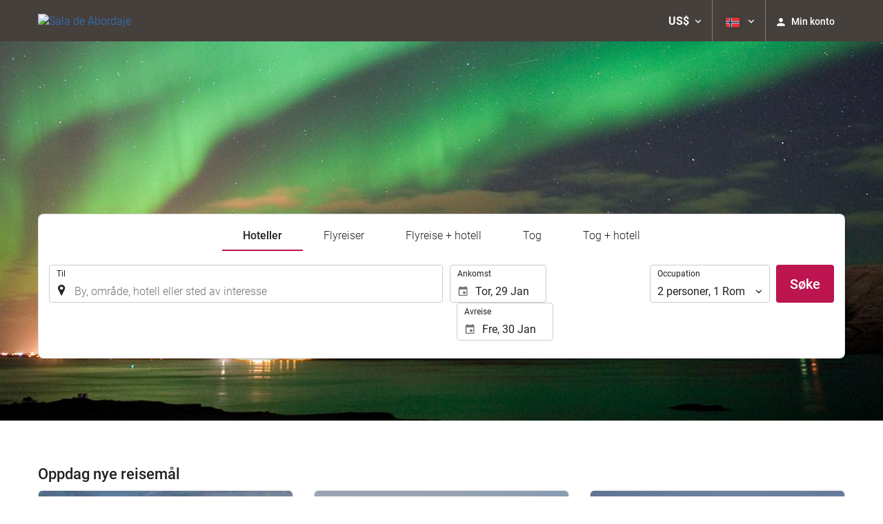

--- FILE ---
content_type: text/html; charset=UTF-8
request_url: https://booking.saladeabordaje.com/themes/ilussion/cross_domain_helper?xdm_e=https%3A%2F%2Fbooking.saladeabordaje.com%2Fno%2F&xdm_c=default5413&xdm_p=4
body_size: 2651
content:
<!DOCTYPE html>
<html lang="es"><head>
<script>
//<![CDATA[
var Themes = {"Ilusion":{"Ilusion":{"vars":{"preferencesCookie":"_upfs","preferencesDomain":".saladeabordaje.com","userCurrency":"USD","conversionRates":{"AED":4.3938940004208,"AFN":77.767256040852,"ALL":96.724922185042,"AMD":453.56143240143,"ANG":2.1417060002057,"ARS":1729.978996325,"ATS":13.760306621023,"AUD":1.6983410000332,"AWG":2.1550700001293,"AZN":2.0379210001779,"BAM":1.9583289999919,"BBD":2.4094119998191,"BDT":146.17879280174,"BEF":40.339822015219,"BGN":2.0092489999111,"BHD":0.451043999994,"BIF":3543.8774555527,"BMD":1.1964300000408,"BND":1.5133549999662,"BOB":8.2656750018965,"BRL":6.2159290013208,"BSD":1.1962449999603,"BTN":110.06314851133,"BWP":15.600147989244,"BYR":20790.280128234,"BZD":2.4059069999964,"CAD":1.6174359999329,"CLP":1027.1594306537,"CNY":8.3207539966393,"COP":4383.7672605356,"CRC":591.86439771109,"CUP":31.705401022991,"CVE":110.40759270365,"CYP":0.58527447856277,"CZK":24.33395199324,"CHF":0.91674699998395,"DEM":1.9558296193711,"DJF":213.02512744282,"DKK":7.4673880012137,"DOP":75.157066808176,"DZD":154.56921436302,"EEK":15.646636951909,"EGP":56.022601982634,"ESP":166.38603443479,"ETB":186.09113887963,"FIM":5.9457271987856,"FJD":2.6164130002981,"FKP":0.86813099998274,"FRF":6.5595708750774,"GBP":0.86607200002584,"GEL":3.224417000401,"GHC":24528.440727023,"GIP":0.86813099998274,"GMD":87.339262132061,"GNF":10497.552495636,"GRD":340.7503206205,"GTQ":9.1788549966756,"GYD":250.27322954152,"HKD":9.3380059980758,"HNL":31.569772993001,"HRK":7.5340420018487,"HTG":156.80251325577,"HUF":381.37348992783,"IDR":20090.083936371,"IEP":0.78756281712765,"ILS":3.6946899997715,"INR":110.0381014629,"IQD":1567.1239952385,"IRR":967960.50721131,"ISK":144.99568840821,"ITL":1936.2696216723,"JMD":187.70242063669,"JOD":0.84824800002025,"JPY":183.27516271306,"KES":154.33959891398,"KGS":104.62772946412,"KHR":4811.2128201501,"KMF":492.92925030834,"KPW":1076.8675602585,"KRW":1713.7009016123,"KWD":0.36646900000422,"KYD":0.99688700003038,"KZT":600.93611424132,"LAK":25732.210036591,"LBP":107124.87546733,"LKR":370.11801842218,"LRD":221.30581941357,"LSL":18.874576997608,"LTL":3.4528000004254,"LUF":40.339822015219,"LVL":0.70280000001763,"LYD":7.5147049983032,"MAD":10.833091000699,"MDL":20.120987011999,"MGF":13538.871453831,"MKD":61.676972076621,"MMK":2512.9972216303,"MNT":4267.5370166161,"MOP":9.6175209997128,"MRU":47.718628898918,"MTL":0.4293006223319,"MUR":54.018696918966,"MVR":18.496247016225,"MWK":2074.2791050398,"MXN":20.588290004471,"MYR":4.6989830009417,"MZM":35335.938769885,"NAD":18.874576997608,"NGN":1660.585326437,"NIO":44.026861016846,"NLG":2.2037110717464,"NOK":11.40251800414,"NPR":176.10143921895,"NZD":1.9729250001712,"OMR":0.46002899999539,"PAB":1.1962449999603,"PEN":4.000567000361,"PGK":5.1987140011878,"PHP":70.619888956157,"PKR":334.6231718114,"PTE":200.48196666715,"PYG":8027.3701211651,"QAR":4.36083199916,"ROL":44624.927484493,"RUB":90.040043238309,"RWF":1745.3542161475,"SAR":4.4872570005171,"SBD":9.6643760043467,"SCR":16.584488013247,"SDD":338.94743264267,"SEK":10.562391002198,"SGD":1.5130659998878,"SHP":0.89763300003529,"SIT":239.63977349249,"SKK":30.126016040561,"SLL":25088.56262607,"SOS":682.48144520633,"SRG":4126.45096332,"STN":24.531682996087,"SVC":9.6209800015856,"SYP":13232.011411287,"SZL":18.868369002994,"THB":37.433912065981,"TND":3.425825000265,"TOP":2.880716999768,"TRY":51.954976129416,"TTD":8.1194859986995,"TWD":37.57748406757,"TZS":3068.8430492393,"UAH":51.19682196342,"UGX":4255.4966121991,"USD":1.1964300000408,"UYU":45.268464902716,"UZS":14556.803558847,"VEF":3843197.5403536,"VND":31107.198516809,"VUV":143.0559927307,"WST":3.2504739999647,"XAF":656.80526111523,"XCD":3.2334119998761,"XOF":656.80526111523,"XPF":119.33174224344,"YER":285.21358104931,"ZAR":18.854573995777,"ZMK":7231.7508575049,"ZWD":435.62603752509,"EUR":1,"RON":5.0972749994359,"PLN":4.2084609998209,"mBTC":0.014466594246896,"AOA":1097.1261657788,"CUC":1.1964300000408,"MZN":76.284442931368,"mBCH":2.1708571326119,"mLTC":26.367515809046,"mETH":0.4322618360977,"mDSH":18.049914786713,"mEOS":441.18814260983,"VES":428.89168812197,"XRP":0.67008541224141,"USDC":1.1947488577417,"GUSD":1.1947488577417,"PAX":1.1947488577417,"BUSD":1.1947488577417,"ZWL":385.2500396037,"RSD":117.38051253661,"BYN":3.3792640001329}}}},"Components":{"LanguageSelector":{"vars":[]},"Login":{"vars":{"user":{"id":"","email":"","name":"","first_name":"","last_name":""}}},"CookiePreferenceCenter":{"vars":{"data":{"show":false}}},"MultiLogin":{"vars":{"userLoggedIn":false}}}};
//]]>
</script>
<!--[if lt IE 9]><script src="https://eur2.otcdn.com/headers/vendor/json/json3.min.js?v=1748355822"></script><![endif]--><script src="https://eur3.otcdn.com/headers/ac/il_cd/il_cd_eb1bf117ce1f7b430a294cb622ee3f2f_20260119_151030.js"></script><meta name="robots" content="noindex, follow"></head>
<body>
<script>
</script>
</body>
</html>


--- FILE ---
content_type: text/css
request_url: https://booking.saladeabordaje.com/headers/external_components/ccs_s/ccs_s_695f60be9648c0adb4be11291074ed54_20251030_151242.css
body_size: 10628
content:
.acResults{padding:0;border:1px solid WindowFrame;background-color:Window;overflow:hidden}@media only screen and (max-device-width:480px) and (orientation:portrait){.acResults{width:90% !important;left:5% !important}}.acResults ul{width:100%;list-style-position:outside;list-style:none;padding:0;margin:0}.acResults li{margin:0;padding:0;cursor:pointer;display:block;width:auto;font-size:12px;overflow:hidden;border-bottom:1px solid #999;line-height:21px}.acResults li:last-child{border-bottom:0}.acResults span{background-image:url("/headers/destinia2/img/autocomplete/flights_search_acv.png?v=1748355809");background-repeat:no-repeat;display:block;font-size:12px;padding:2px 2px 2px 26px;margin:0;color:#333}[dir='rtl'] .acResults span{padding:2px 28px 2px 3px}.acLoading{background:url('[data-uri]') #FFF right center no-repeat}[dir='rtl'] .acLoading{background:url('[data-uri]') #FFF left center no-repeat}.acSelect{background-color:Highlight;color:HighlightText}.autocomplete_item span.mL15{margin-left:15px !important}[dir='rtl'] .autocomplete_item span.mL15{margin-right:15px !important}

.destiny input[type='text'].location_input{width:100% !important}.form-group label:not(.sr-only)+input[type='text'].location_input{padding-left:36px !important;background-image:url('https://eur1.otcdn.com/headers/ilusion/sunrise/dist/svg/icon-ownfill-travelsearch-location-222222.svg');background-repeat:no-repeat;background-position:bottom 8px left 8px;background-size:18px 18px;text-align:left}[dir='rtl'] .form-group label:not(.sr-only)+input[type='text'].location_input{background-position:bottom 8px right 8px;padding-left:10px !important;padding-right:36px !important;text-align:right}.origindestiny .form-group label:not(.sr-only)+input[type='text'].has-locator,html:not(.desktop) .destiny .form-group label:not(.sr-only)+input[type='text'].has-locator{padding-right:42px !important}[dir='rtl'] .origindestiny .form-group label:not(.sr-only)+input[type='text'].has-locator,[dir='rtl']:not(.desktop) .destiny .form-group label:not(.sr-only)+input[type='text'].has-locator{padding-left:42px !important}@media(max-width:767px){.origindestiny .form-group label:not(.sr-only)+input[type='text'].has-locator,html:not(.desktop) .destiny .form-group label:not(.sr-only)+input[type='text'].has-locator{padding-right:36px !important}[dir='rtl'] .origindestiny .form-group label:not(.sr-only)+input[type='text'].has-locator,[dir='rtl']:not(.desktop) .destiny .form-group label:not(.sr-only)+input[type='text'].has-locator{padding-left:36px !important}.origindestiny .form-group.includes_error label:not(.sr-only)+input[type='text'].has-locator,html:not(.desktop) .destiny .form-group.includes_error label:not(.sr-only)+input[type='text'].has-locator{padding-right:58px !important}[dir='rtl'] .origindestiny .form-group.includes_error label:not(.sr-only)+input[type='text'].has-locator,[dir='rtl']:not(.desktop) .destiny .form-group.includes_error label:not(.sr-only)+input[type='text'].has-locator{padding-left:58px !important;padding-right:36px !important}}.form-group.includes_error label:not(.sr-only)+input[type='text'].location_input{background-image:url('https://eur1.otcdn.com/headers/ilusion/sunrise/dist/svg/icon-ownfill-travelsearch-location-222222.svg'),url('https://eur1.otcdn.com/headers/ilusion/sunrise/dist/svg/icon-ownfill-graph-error-circle-e50000.svg');background-position:bottom 8px left 8px,right 12px bottom 8px;background-size:18px 18px,18px 18px}[dir='rtl'] .form-group.includes_error label:not(.sr-only)+input[type='text'].location_input{background-position:bottom 8px right 8px,bottom 8px left 12px}.form-group label:not(.sr-only)+input[type='text'].location_input.acLoading{background-image:url('[data-uri]');background-position:bottom 8px left 8px;background-size:18px 18px}[dir='rtl'] .form-group label:not(.sr-only)+input[type='text'].location_input.acLoading{background-position:bottom 8px right 8px}.form-group label:not(.sr-only)+input[type='text'].location_input.has_error{border:2px solid #e50000 !important}.form-group label:not(.sr-only)+input[type='text'].location_input.has_warning{border:2px solid #c1a655 !important}input.location_input::-webkit-input-placeholder{color:#999 !important}input.location_input:-moz-placeholder{color:#999 !important}input.location_input::-moz-placeholder{color:#999 !important}input.location_input:-ms-input-placeholder{color:#999 !important}select.location_input{width:100%;font-size:18px !important;font-weight:400;background-image:url('https://eur1.otcdn.com/headers/ilusion/sunrise/dist/svg/icon-ownfill-travelsearch-location-222222.svg');background-repeat:no-repeat;background-color:#fff;background-position:0 0;background-size:20px 20px;padding-left:26px}[dir='rtl'] select.location_input{padding-right:26px;background-position:100% 0}@media(max-width:480px){.acResults{width:90% !important;left:5% !important}[dir='rtl'] .acResults{left:auto !important;right:5% !important}}.acResults li span,.acResults .acSelect span,[dir='rtl'] .acResults li span,[dir='rtl'] .acResults .acSelect span{font-size:16px;line-height:20px;padding:12px 15px;background-size:18px 18px;color:#222}.acResults li span,.acResults .acSelect span{padding:12px 15px 12px 46px}[dir='rtl'] .acResults li span,[dir='rtl'] .acResults .acSelect span{padding:12px 46px 12px 15px}@media(max-width:767px){.acResults li span,.acResults .acSelect span,[dir='rtl'] .acResults li span,[dir='rtl'] .acResults .acSelect span{font-size:16px}}.acResults li span,.acResults .acSelect span{background-position:top 12px left 15px}[dir='rtl'] .acResults li span,[dir='rtl'] .acResults .acSelect span{background-position:top 12px right 15px}.acResults li span span,[dir='rtl'] .acResults li span span,.acResults .acSelect span span,[dir='rtl'] .acResults .acSelect span span{padding:0;background:0}.acResults li span span.ac_result_first_line{font-weight:500}.acResults li span span.ac_result_second_line{font-weight:300}.acResults li{border-bottom:0}.acResults li span{border-bottom:0;border-radius:8px}.acSelect{background-color:#f4f8fc;border-radius:8px}.mL30{margin-left:30px !important}[dir='rtl'] .mL30{margin-right:30px !important;margin-left:0 !important}span.ac_result_city{background-image:url('https://eur1.otcdn.com/headers/ilusion/sunrise/dist/svg/icon-ownfill-travelsearch-location-222222.svg');margin:0}span.ac_result_airport{background-image:url('data:image/svg+xml;charset=utf-8,%3Csvg%20xmlns%3D%22http%3A%2F%2Fwww.w3.org%2F2000%2Fsvg%22%20width%3D%2236%22%20height%3D%2236%22%20viewBox%3D%220%200%2036%2036%22%3E%3Cpath%20fill%3D%22%23222%22%20fill-rule%3D%22evenodd%22%20d%3D%22M30.235%2014.222h-8.937L12.09%203.367c-.23-.264-.704-.478-1.063-.478h-2.19c-.345%200-.499.252-.345.554l6.377%2012.038H7.187l-2.702-3.286c-.218-.265-.679-.491-1.037-.491h-.96c-.36%200-.564.277-.462.604l1.32%204.433c.102.34.102%202.19%200%202.518l-1.32%204.433c-.102.34.103.604.461.604h.96c.36%200%20.82-.226%201.038-.49l2.702-3.287h7.683L8.506%2032.557c-.154.302%200%20.554.345.554h2.177c.359%200%20.832-.214%201.063-.478l9.207-10.855h8.937c1.857%200%203.765-1.26%203.765-3.728%200-2.48-1.908-3.828-3.765-3.828z%22%2F%3E%3C%2Fsvg%3E');margin:0}span.ac_result_train_station{background-image:url('data:image/svg+xml;charset=utf-8,%3Csvg%20xmlns%3D%22http%3A%2F%2Fwww.w3.org%2F2000%2Fsvg%22%20width%3D%2236%22%20height%3D%2236%22%20viewBox%3D%220%200%2036%2036%22%3E%3Cpath%20fill%3D%22%23222%22%20fill-rule%3D%22evenodd%22%20d%3D%22M23.23%2022.923v-2.461L28.155%2018v3.692l-4.923%201.231zm-4.922-4.554c-4.923%200-9.846-2.83-9.846-2.83L10.369%204.83c0-.123.246-.37.431-.37h15.138c.124%200%20.37.185.431.37l1.846%2010.707c-.061%200-4.984%202.831-9.907%202.831zm-4.923%204.554l-4.923-1.23V18l4.923%202.462v2.461zm17.23-1.23v-4.924L28.523%204.4c-.185-1.354-1.477-2.4-2.83-2.4h-14.77C9.57%202%208.276%203.108%208.092%204.4L6%2016.77v4.922s1.23%204.923%204.923%204.923h1.661L6%2034h4.923l3.938-7.385h6.831l4%207.385h4.923l-6.707-7.385h1.784c3.693%200%204.923-4.923%204.923-4.923z%22%2F%3E%3C%2Fsvg%3E')}span.ac_result_bus_station{background-image:url('data:image/svg+xml;charset=utf-8,%3Csvg%20xmlns%3D%22http%3A%2F%2Fwww.w3.org%2F2000%2Fsvg%22%20width%3D%2236%22%20height%3D%2236%22%20viewBox%3D%220%200%2036%2036%22%3E%3Cpath%20fill%3D%22%23222%22%20fill-rule%3D%22evenodd%22%20d%3D%22M29.1%206.347l-.7-1.387C28.2%204.427%2027.5%204%2027%204H9c-.5%200-1.2.427-1.4.96l-.7%201.387C5%207.093%202%208.373%202%209.333V13.6c0%20.533.5%201.067%201.1%201.067h1c.5%200%20.9-.534.9-1.067V9.333c0-.213.4-.64%201-.96v21.76c0%20.32.2.534.5.534h2c.3%200%20.5-.214.5-.534v-1.6h18v1.6c0%20.32.2.534.5.534h2c.3%200%20.5-.214.5-.534V8.373c.6.32%201%20.64%201%20.96V13.6c0%20.533.5%201.067%201%201.067h1c.5%200%201-.534%201-1.067V9.333c0-.96-3-2.24-4.9-2.986zM8%208.8c0-.32.2-.533.5-.533h19c.3%200%20.5.213.5.533v10.347c0%20.32-.2.64-.5.746%200%200-3.2%201.28-9.5%201.28-6.4%200-9.5-1.28-9.5-1.28-.3-.106-.5-.426-.5-.746V8.8zm3%2016.533H8l-1-.96v-2.24l4%201.067v2.133zm11%202.134h-7v-2.134h7v2.134zm3-2.134V23.2l4-1.067v2.24l-1%20.96h-3z%22%2F%3E%3C%2Fsvg%3E');background-repeat:no-repeat}span.ac_result_train{background-image:url('data:image/svg+xml;charset=utf-8,%3Csvg%20xmlns%3D%22http%3A%2F%2Fwww.w3.org%2F2000%2Fsvg%22%20width%3D%2236%22%20height%3D%2236%22%20viewBox%3D%220%200%2036%2036%22%3E%3Cpath%20fill%3D%22%23222%22%20fill-rule%3D%22evenodd%22%20d%3D%22M23.23%2022.923v-2.461L28.155%2018v3.692l-4.923%201.231zm-4.922-4.554c-4.923%200-9.846-2.83-9.846-2.83L10.369%204.83c0-.123.246-.37.431-.37h15.138c.124%200%20.37.185.431.37l1.846%2010.707c-.061%200-4.984%202.831-9.907%202.831zm-4.923%204.554l-4.923-1.23V18l4.923%202.462v2.461zm17.23-1.23v-4.924L28.523%204.4c-.185-1.354-1.477-2.4-2.83-2.4h-14.77C9.57%202%208.276%203.108%208.092%204.4L6%2016.77v4.922s1.23%204.923%204.923%204.923h1.661L6%2034h4.923l3.938-7.385h6.831l4%207.385h4.923l-6.707-7.385h1.784c3.693%200%204.923-4.923%204.923-4.923z%22%2F%3E%3C%2Fsvg%3E')}span.ac_result_coast,span.ac_result_island,span.ac_result_archipelago{background-image:url('data:image/svg+xml;charset=utf-8,%3Csvg%20xmlns%3D%22http%3A%2F%2Fwww.w3.org%2F2000%2Fsvg%22%20width%3D%2236%22%20height%3D%2236%22%20viewBox%3D%220%200%2036%2036%22%3E%3Cpath%20fill%3D%22%23222%22%20fill-rule%3D%22evenodd%22%20d%3D%22M16.426%2015.778s4.59%208.168%205.338%209.038c.998-.566%201.9-.623%201.9-.623l-5.559-9.335c-.28.092-.653.184-.933.368s-.56.368-.746.552zM5.49%2022.737a4.936%204.936%200%20012.558-4.622c1.385-.84%202.984-.84%204.37-.315.106-1.681%201.066-3.362%202.665-4.307%201.598-.946%203.517-.946%205.116-.21.213-1.47%201.065-2.731%202.451-3.572%201.812-1.05%203.837-.84%205.436.21-.213-.42-.426-.84-.64-1.155C24.037%202.883%2016.682.677%2010.5%203.514l-.533-.946c-.32-.525-.959-.735-1.492-.42s-.746.945-.426%201.47l.533.946c-5.436%203.887-7.248%2011.24-3.73%2017.122.212.315.426.736.639%201.05zm6.075-17.543c1.492-.63%202.985-.945%204.583-.945%202.665%200%205.33.945%207.355%202.731l.32.21-.32.105c-2.345.736-3.198%201.26-4.37%203.362l-.213.315-.214-.315c-3.197-5.042-6.928-5.148-7.034-5.148l-.107-.315zM9.648%206.35l.32.315s-1.813%203.256.959%208.509l.213.315h-.853c-2.025%200-2.984.525-4.69%201.995l-.32.21-.106-.315A11.166%2011.166%200%20019.648%206.35zM14.8%2024.145c1.7%200%202.7.571%203.3%201.061.5.327.8.49%201.5.49s.9-.163%201.5-.49c.7-.408%201.6-1.061%203.3-1.061%201.7%200%202.7.571%203.3%201.061.5.327.8.49%201.5.49s.9-.163%201.5-.49c.7-.408%201.6-1.061%203.3-1.061v2.449c-.7%200-.9.163-1.5.49-.7.408-1.6%201.06-3.3%201.06-1.7%200-2.7-.57-3.3-1.06-.5-.327-.8-.49-1.5-.49s-.9.163-1.5.49c-.7.408-1.6%201.06-3.3%201.06-1.7%200-2.7-.57-3.3-1.06-.5-.327-.8-.49-1.5-.49s-.9.163-1.5.49c-3.217%202.488-9.6%201.06-11.3%201.06v-2.448c.626.073%206.349.898%209.5-.49.7-.408%201.6-1.061%203.3-1.061zm0%204c1.7%200%202.7.571%203.3%201.061.5.327.8.49%201.5.49s.9-.163%201.5-.49c.7-.408%201.6-1.061%203.3-1.061%201.7%200%202.7.571%203.3%201.061.5.327.8.49%201.5.49s.9-.163%201.5-.49c.7-.408%201.6-1.061%203.3-1.061v2.449c-.7%200-.9.163-1.5.49-.7.408-1.6%201.06-3.3%201.06-1.7%200-2.7-.57-3.3-1.06-.5-.327-.8-.49-1.5-.49s-.9.163-1.5.49c-.7.408-1.6%201.06-3.3%201.06-1.7%200-2.7-.57-3.3-1.06-.5-.327-.8-.49-1.5-.49s-.9.163-1.5.49c-3.217%202.488-9.6%201.06-11.3%201.06v-2.448c.626.073%206.349.898%209.5-.49.7-.408%201.6-1.061%203.3-1.061z%22%2F%3E%3C%2Fsvg%3E')}span.ac_result_hotel,span.ac_result_apartment{background-image:url('data:image/svg+xml;charset=utf-8,%3Csvg%20xmlns%3D%22http%3A%2F%2Fwww.w3.org%2F2000%2Fsvg%22%20width%3D%2236%22%20height%3D%2236%22%20viewBox%3D%220%200%2036%2036%22%3E%3Cpath%20fill%3D%22%23222%22%20fill-rule%3D%22evenodd%22%20d%3D%22M4%202v32h27.06V13.636h-9.552V2H4zm11.142%202.91h3.183v2.908h-3.183V4.91zm-7.959%200h3.184v2.908H7.183V4.91zm7.959%205.818h3.183v2.909h-3.183v-2.91zm-7.959%200h3.184v2.909H7.183v-2.91zm17.51%205.817h3.183v2.91h-3.184v-2.91zm-9.551%200h3.183v2.91h-3.183v-2.91zm-7.959%200h3.184v2.91H7.183v-2.91zm17.51%205.82h3.183v2.908h-3.184v-2.909zm-9.551%200h3.183v2.908h-3.183v-2.909zm-7.959%200h3.184v2.908H7.183v-2.909zm17.51%205.818h3.183v2.909h-3.184v-2.91zm-9.551%200h3.183v2.909h-3.183v-2.91zm-7.959%200h3.184v2.909H7.183v-2.91z%22%2F%3E%3C%2Fsvg%3E');margin:0}span.ac_result_ski_resort{background-image:url('data:image/svg+xml;charset=utf-8,%3Csvg%20xmlns%3D%22http%3A%2F%2Fwww.w3.org%2F2000%2Fsvg%22%20width%3D%2236%22%20height%3D%2236%22%20viewBox%3D%220%200%2036%2036%22%3E%3Cpath%20fill%3D%22%23222%22%20fill-rule%3D%22evenodd%22%20d%3D%22M33.773%204.862c0%201.586-1.25%202.975-2.843%202.975-1.592%200-3.005-1.405-3.005-2.991S29.352%202%2030.945%202c1.594%200%202.828%201.276%202.828%202.862zM13.923%2010.6s6.294%204.438%207.343%205.09c1.05.652%203.541%202.872%202.624%204.698-.919%201.827-4.46%205.743-4.46%205.743s4.985%202.87%207.213%204.177c2.23%201.304%202.885%201.566%204.196%201.174%201.311-.392%201.181-1.566%202.099-1.305.918.261%201.573%201.044.525%202.219-1.05%201.175-3.673%202.219-5.64%201.174-1.967-1.044-23.763-13.4-24.656-13.964-.775-.49-1.447-1.294-1.048-2.089.421-.842%201.279-.598%202.36%200%201.18.653%2011.934%206.787%2011.934%206.787s1.443-1.828%202.23-3.002c.786-1.174.918-1.697-.262-2.48-1.18-.783-5.377-3.132-5.246-5.35.131-2.218.787-2.872.787-2.872zm6.556%202.088l2.098-.914s-.262%202.48%200%203.003c.263.521%201.968%201.566%203.41%202.219%201.443.652%203.016%201.305%203.41%201.305.393%200%201.311-.522.524-1.305-.788-.784-3.935-3.002-4.59-3.394.262-.914%201.574-4.698%201.049-6.133-.525-1.436-1.967-2.22-4.066-1.958-2.098.261-4.197.783-6.295%202.48-1.05-.783-3.804-2.741-3.804-2.741s.525-1.306-.393-1.958l-.917%201.174-1.442-.522.918%201.174-1.049%201.306s1.048.784%202.23-.261l8.917%206.525z%22%2F%3E%3C%2Fsvg%3E')}span.ac_result_ski{background-image:url('data:image/svg+xml;charset=utf-8,%3Csvg%20xmlns%3D%22http%3A%2F%2Fwww.w3.org%2F2000%2Fsvg%22%20width%3D%2236%22%20height%3D%2236%22%20viewBox%3D%220%200%2036%2036%22%3E%3Cpath%20fill%3D%22%23222%22%20fill-rule%3D%22evenodd%22%20d%3D%22M33.773%204.862c0%201.586-1.25%202.975-2.843%202.975-1.592%200-3.005-1.405-3.005-2.991S29.352%202%2030.945%202c1.594%200%202.828%201.276%202.828%202.862zM13.923%2010.6s6.294%204.438%207.343%205.09c1.05.652%203.541%202.872%202.624%204.698-.919%201.827-4.46%205.743-4.46%205.743s4.985%202.87%207.213%204.177c2.23%201.304%202.885%201.566%204.196%201.174%201.311-.392%201.181-1.566%202.099-1.305.918.261%201.573%201.044.525%202.219-1.05%201.175-3.673%202.219-5.64%201.174-1.967-1.044-23.763-13.4-24.656-13.964-.775-.49-1.447-1.294-1.048-2.089.421-.842%201.279-.598%202.36%200%201.18.653%2011.934%206.787%2011.934%206.787s1.443-1.828%202.23-3.002c.786-1.174.918-1.697-.262-2.48-1.18-.783-5.377-3.132-5.246-5.35.131-2.218.787-2.872.787-2.872zm6.556%202.088l2.098-.914s-.262%202.48%200%203.003c.263.521%201.968%201.566%203.41%202.219%201.443.652%203.016%201.305%203.41%201.305.393%200%201.311-.522.524-1.305-.788-.784-3.935-3.002-4.59-3.394.262-.914%201.574-4.698%201.049-6.133-.525-1.436-1.967-2.22-4.066-1.958-2.098.261-4.197.783-6.295%202.48-1.05-.783-3.804-2.741-3.804-2.741s.525-1.306-.393-1.958l-.917%201.174-1.442-.522.918%201.174-1.049%201.306s1.048.784%202.23-.261l8.917%206.525z%22%2F%3E%3C%2Fsvg%3E');margin:0}span.ac_result_car{background-image:url('https://eur1.otcdn.com/headers/ilusion/sunrise/dist/svg/icon-ownfill-travelsearch-location-222222.svg');margin:0}span.ac_result_poi{background-image:url('data:image/svg+xml;charset=utf-8,%3Csvg%20xmlns%3D%22http%3A%2F%2Fwww.w3.org%2F2000%2Fsvg%22%20width%3D%2236%22%20height%3D%2236%22%20viewBox%3D%220%200%2036%2036%22%3E%3Cpath%20fill%3D%22%23222%22%20fill-rule%3D%22evenodd%22%20d%3D%22M21.81%2013.515c-3.368%200-6.095%202.69-6.095%206.012%200%203.32%202.727%206.012%206.095%206.012%203.367%200%206.094-2.692%206.094-6.012%200-3.322-2.727-6.012-6.094-6.012m0%2015.03c-5.044%200-9.143-4.045-9.143-9.018%200-4.975%204.1-9.018%209.143-9.018%205.042%200%209.142%204.043%209.142%209.018%200%204.973-4.1%209.018-9.142%209.018M9.619%2013.515H6.572c-.413%200-1.524-1.096-1.524-1.503%200-.39%201.111-1.503%201.524-1.503h3.047c.395%200%201.524%201.112%201.524%201.503%200%20.407-1.129%201.503-1.524%201.503m21.333-4.509h-1.524c.402%200%201.524-1.107%201.524-1.503%200%200-4.169-1.503-4.57-1.503H21.81c-.404%200-4.572%201.503-4.572%201.503%200%20.396%201.126%201.503%201.524%201.503H5.048C3.98%209.006%202%209.456%202%2010.51v17.989c0%201.054%201.98%201.504%203.048%201.504h25.904c1.067%200%203.048-.542%203.048-1.591V10.509c0-1.052-1.981-1.503-3.048-1.503%22%2F%3E%3C%2Fsvg%3E');margin:0}span.ac_result_nature{background-image:url('data:image/svg+xml;charset=utf-8,%3Csvg%20xmlns%3D%22http%3A%2F%2Fwww.w3.org%2F2000%2Fsvg%22%20width%3D%2236%22%20height%3D%2236%22%20viewBox%3D%220%200%2036%2036%22%3E%3Cpath%20fill%3D%22%23222%22%20fill-rule%3D%22evenodd%22%20d%3D%22M19.157%208L8.621%2020.764%206.705%2018.8%200%2027.636h18.2l7.663-10.8L19.157%208zm0%202.945l3.833%204.91h-7.664l3.831-4.91zm.48%2016.691H36l-8.182-11.454-8.182%2011.454zm8.181-9l2.455%203.273h-4.91l2.455-3.273z%22%2F%3E%3C%2Fsvg%3E');margin:0}span.ac_result_neighbour{background-image:url('https://eur1.otcdn.com/headers/ilusion/sunrise/dist/svg/icon-ownfill-travelsearch-location-222222.svg');margin:0}span.ac_result_district{background-image:url('https://eur1.otcdn.com/headers/ilusion/sunrise/dist/svg/icon-ownfill-travelsearch-location-222222.svg');margin:0}span.ac_result_train_station{background-image:url('data:image/svg+xml;charset=utf-8,%3Csvg%20xmlns%3D%22http%3A%2F%2Fwww.w3.org%2F2000%2Fsvg%22%20width%3D%2236%22%20height%3D%2236%22%20viewBox%3D%220%200%2036%2036%22%3E%3Cpath%20fill%3D%22%23222%22%20fill-rule%3D%22evenodd%22%20d%3D%22M23.23%2022.923v-2.461L28.155%2018v3.692l-4.923%201.231zm-4.922-4.554c-4.923%200-9.846-2.83-9.846-2.83L10.369%204.83c0-.123.246-.37.431-.37h15.138c.124%200%20.37.185.431.37l1.846%2010.707c-.061%200-4.984%202.831-9.907%202.831zm-4.923%204.554l-4.923-1.23V18l4.923%202.462v2.461zm17.23-1.23v-4.924L28.523%204.4c-.185-1.354-1.477-2.4-2.83-2.4h-14.77C9.57%202%208.276%203.108%208.092%204.4L6%2016.77v4.922s1.23%204.923%204.923%204.923h1.661L6%2034h4.923l3.938-7.385h6.831l4%207.385h4.923l-6.707-7.385h1.784c3.693%200%204.923-4.923%204.923-4.923z%22%2F%3E%3C%2Fsvg%3E');margin:0}span.ac_result_port{background-image:url('https://eur1.otcdn.com/headers/ilusion/sunrise/dist/svg/icon-ownfill-travelsearch-location-222222.svg');margin:0}.destiny .locator,.origindestiny .locator{width:26px;color:#3171c9;height:26px;text-decoration:none;display:block;position:absolute;top:20px}.destiny .locator,.origindestiny .locator{right:20px}[dir='rtl'] .destiny .locator,[dir='rtl'] .origindestiny .locator{right:auto;left:20px}@media(max-width:767px){.destiny .locator,.origindestiny .locator{right:10px}[dir='rtl'] .destiny .locator,[dir='rtl'] .origindestiny .locator{right:auto;left:10px}}.destiny .locator:hover,.origindestiny .locator:hover,.destiny .locator:focus,.origindestiny .locator:focus{color:#57bcde}.destiny .locator.spinner_locator,.origindestiny .locator.spinner_locator{background-image:url('/headers/ilusion/img/gps_loading.gif?v=1748355811');background-position:0 0;background-repeat:no-repeat;background-size:100%}.destiny .locator .icon-locator,.origindestiny .locator .icon-locator{width:26px;height:26px;vertical-align:top}.destiny .locator.spinner_locator,.origindestiny .locator.spinner_locator .icon-locator{display:none}.desktop .destiny .locator{display:none}@media(min-width:768px){html:not(.mobile) .destiny .locator{display:none}}.external .destiny .locator,.external .origindestiny .locator{display:none}.destiny .includes_error .locator,.origindestiny .includes_error .locator{right:38px}[dir='rtl'] .destiny .includes_error .locator,[dir='rtl'] .origindestiny .includes_error .locator{right:auto;left:38px}

.side_column .multicriteriasearch .tab-content .tab-pane{padding:0 10px}.side_column .widgets_search_hotelsearchwidget fieldset{margin-bottom:10px}.side_column .widgets_search_hotelsearchwidget .destiny{margin-bottom:0}.side_column .widgets_search_hotelsearchwidget .destiny input[type='text'].location_input{width:100%;margin:0;margin-bottom:10px}.side_column .widgets_search_hotelsearchwidget .datesoccupancy{flex-wrap:wrap}.side_column .widgets_search_hotelsearchwidget .datesoccupancy>.occupancy_container{flex:1 0 auto;max-width:100%;margin-left:0}.side_column .avanzadashoteles{margin-top:10px !important}.side_column .avanzadashoteles .col-sm-6{display:block;width:100%;float:none}.side_column .dropdown-menu>li>a{text-decoration:none}.side_column .continente_boton_submit{margin-bottom:10px;text-align:center}@media(min-width:768px){.side_column .widgets_search_hotelsearchwidget .datesoccupancy>.dates{float:none;width:100%;display:block;flex-wrap:wrap}.side_column .widgets_search_hotelsearchwidget .datesoccupancy>.dates .date-calendar-out{margin-left:0;margin-top:10px}.side_column .widgets_search_hotelsearchwidget .datesoccupancy>.occupancy-type{float:none;width:100%;display:block}.side_column .widgets_search_hotelsearchwidget .hotels_advanced_search .title_opcionesavanzadas{margin-top:0}}.desta-link-wrapper{text-align:center;width:70%;margin:20px auto 0}@media(min-width:768px){.desta-link-wrapper{width:100%;text-align:right}}.desta-link-wrapper a{text-decoration:underline;cursor:pointer;vertical-align:middle;font-size:16px;font-weight:400}.desta-gpt-logo{color:#18865e;text-decoration:none;font-weight:bold;vertical-align:middle;display:inline-block;margin-left:15px}[dir="rtl"] .desta-gpt-logo{margin-left:0;margin-right:15px}.desta-gpt-logo-icon{vertical-align:middle}.desta-gpt-logo-text{display:inline-block;vertical-align:middle}.switchon-waitpage{display:none;background:rgba(255,255,255,0.8);width:100%;height:100%;position:fixed;z-index:2000;top:0;left:0;right:0;bottom:0;border-radius:0}.switchon-waitpage-message{position:absolute;top:50%;left:50%;transform:translate(-50%,-50%);text-align:center;padding:30px 50px;background:#fff;border-radius:6px;box-shadow:2px 2px 6px 0 rgba(0,0,0,0.12);border:solid 1px #dfdfdf;min-width:300px}

.journeyselector,.journeycountryselector{text-align:left;font-size:0}.journeyselector{position:relative}.journeyselector{margin-bottom:15px}.journeycountryselector{margin-bottom:0}@media(max-width:767px){.journeyselector:before{pointer-events:none;content:"";position:absolute;z-index:2;top:0;left:-15px;bottom:0;width:15px;background:-moz-linear-gradient(left,rgba(255,255,255,1) 0,rgba(255,255,255,0) 100%);background:-webkit-linear-gradient(left,rgba(255,255,255,1) 0,rgba(255,255,255,0) 100%);background:linear-gradient(to right,rgba(255,255,255,1) 0,rgba(255,255,255,0) 100%)}[dir="rtl"] .journeyselector:before{left:auto;right:-15px;background:-moz-linear-gradient(left,rgba(255,255,255,0) 0,rgba(255,255,255,1) 100%);background:-webkit-linear-gradient(left,rgba(255,255,255,0) 0,rgba(255,255,255,1) 100%);background:linear-gradient(to right,rgba(255,255,255,0) 0,rgba(255,255,255,1) 100%)}.journeyselector:after{pointer-events:none;content:"";position:absolute;z-index:2;top:0;right:-15px;bottom:0;width:15px;background:-moz-linear-gradient(left,rgba(255,255,255,0) 0,rgba(255,255,255,1) 100%);background:-webkit-linear-gradient(left,rgba(255,255,255,0) 0,rgba(255,255,255,1) 100%);background:linear-gradient(to right,rgba(255,255,255,0) 0,rgba(255,255,255,1) 100%)}[dir="rtl"] .journeyselector:after{right:auto;left:-15px;background:-moz-linear-gradient(left,rgba(255,255,255,1) 0,rgba(255,255,255,0) 100%);background:-webkit-linear-gradient(left,rgba(255,255,255,1) 0,rgba(255,255,255,0) 100%);background:linear-gradient(to right,rgba(255,255,255,1) 0,rgba(255,255,255,0) 100%)}}.journeyselector legend,.journeycountryselector legend{border:0;margin-bottom:4px;text-align:center}[dir='rtl'] .journeyselector legend,[dir='rtl'] .journeycountryselector legend{text-align:right}.journeyselector .radio-inline,.journeycountryselector .radio-inline{padding-left:0;padding-right:0;margin-left:15px;margin-right:15px}.journeyselector .btn-group{display:block;text-align:left;overflow-y:hidden;overflow-x:auto;white-space:nowrap;margin-left:-15px;margin-right:-15px;max-width:none;scrollbar-width:none !important}.journeyselector .btn-group::-webkit-scrollbar,.journeycountryselector .btn-group::-webkit-scrollbar{display:none}[dir='rtl'] .journeyselector .btn-group{text-align:right}.journeyselector .btn-group .btn{display:inline-block;float:none;-webkit-border-radius:4px;-moz-border-radius:4px;border-radius:4px}.journeyselector .btn-group-sm>.btn{font-size:12px}@media(max-width:320px){.journeyselector .btn-group-sm>.btn{padding:4px}}

.origindestiny{position:relative}.swap{display:inline-block;width:30px;height:30px;border-radius:50%;background:#fff;border:1px solid #dfdfdf;color:#46403c;text-align:center;position:absolute;top:13px;left:50%;transform:translate(-50%,0);z-index:2}@media(max-width:767px){.swap{left:auto;right:30px;top:50%;transform:translate(0,-50%) rotate(90deg)}[dir="rtl"] .swap{right:auto;left:30px}}.swap .swap-button{color:#46403c;font-size:1em;text-decoration:none;display:inline-block;width:100%;height:100%;outline:0;background-color:transparent !important;border:0 !important;margin:0;padding:0;line-height:1;vertical-align:top;color:#3171c9}.swap .swap-button:hover,.swap .swap-button:focus{color:#57bcde}@media(max-width:604px){.swap .swap-button{font-size:14px}}.swap .swap-button .icon-swap{position:relative;display:inline-block;-webkit-font-smoothing:antialiased;-moz-osx-font-smoothing:grayscale;width:18px;height:18px;vertical-align:middle}.origindestiny .location-group{width:49%}.origindestiny .bootstrap-select.btn-group>.btn{height:44px}.origindestiny .location-group{float:left}[dir='rtl'] .origindestiny .location-group{float:right}.origindestiny .location-group:last-child{float:right}[dir='rtl'] .origindestiny .location-group:last-child{float:left}.origindestiny select{height:44px}.origindestiny .dropdown-menu .bs-searchbox .input-block-level{width:100%}@media(max-width:767px){.origindestiny .location-group,[dir='rtl'] .origindestiny .location-group,.origindestiny .location-group:last-child,[dir='rtl'] .origindestiny .location-group:last-child{float:none;width:100%;margin-bottom:10px}.origindestiny .location-group:last-child,[dir='rtl'] .origindestiny .location-group:last-child{margin-bottom:0}}@media(max-width:991px){.bootstrap-select.btn-group .dropdown-menu{max-width:100%}}

.multipledestinations_line{position:relative;margin-bottom:10px}.multipledestinations_line:after{content:'';clear:both;display:block}.multipledestinations_line .location-container{width:33%}.multipledestinations_line .dates{width:32%;flex-wrap:wrap}.multipledestinations_line .dates .date-calendar-container .flatpickr-trigger{width:100%}@media(min-width:992px){.wide_searcher .multipledestinations_line .dates .date-calendar-container .flatpickr-trigger{max-width:100%}}.multipledestinations_line .location-container,.multipledestinations_line .dates{float:left;margin:0}[dir='rtl'] .multipledestinations_line .location-container,[dir='rtl'] .multipledestinations_line .dates{float:right}.multipledestinations_line .location-container{margin-right:1%}[dir='rtl'] .multipledestinations_line .location-container{margin-right:0;margin-left:1%}.multipledestinations_line .dates .form-group{width:100%;float:none;margin-right:0;margin-left:0}@media(max-width:480px){.multipledestinations_line .dates .form-group label:not(.sr-only)+.in_date{padding-left:22px;background-position:left 2px bottom 8px}[dir='rtl'] .multipledestinations_line .dates .form-group label:not(.sr-only)+.in_date{padding-left:10px;padding-right:22px;background-position:right 2px bottom 8px}.multipledestinations_line .dates .form-group label:not(.sr-only)+.in_date:before{left:4px}[dir='rtl'] .multipledestinations_line .dates .form-group label:not(.sr-only)+.in_date:before{left:auto;right:4px}}

.multipledestinations_line .addflight_hide{position:absolute;width:10px;top:15px;color:#fff;font-weight:bold}.multipledestinations_line .addflight_hide:hover,.multipledestinations_line .addflight_hide:focus{color:#57bcde;text-decoration:none}.multipledestinations_line .addflight_hide{right:-20px}[dir='rtl'] .multipledestinations_line .addflight_hide{right:auto;left:-20px}.multipledestinations_line .addflight_hide svg{width:100%;height:10px}.multipledestinations_line .addflight_hide svg,.multipledestinations_line .addflight_hide svg *{fill:#46403c}.multipledestinations_line .addflight_hide:hover svg,.multipledestinations_line .addflight_hide:focus svg,.multipledestinations_line .addflight_hide:hover svg *,.multipledestinations_line .addflight_hide:focus svg *{fill:#57bcde}.multiples_journeys_location_date_label{display:inline-block;clear:both}.addflight_show{font-size:16px;text-decoration:underline;margin-bottom:3px;font-weight:bold}.addflight_show:before{content:'+';font-size:1.2em;line-height:1;font-weight:bold;display:inline-block;text-decoration:underline}.addflight_show:before{text-decoration:none}.addflight_show:before{margin-right:2px}[dir='rtl'] .addflight_show:before{margin-left:2px;margin-right:0}.addflight_show:hover,.addflight_show:focus{color:#57bcde}@media(max-width:800px){.multipledestinations_line .addflight_hide{right:-13px}[dir='rtl'] .multipledestinations_line .addflight_hide{right:auto;left:-13px}}

.num_nights{display:none}.addhotel{margin-bottom:10px}.addhotel_label{font-size:16px;text-decoration:underline;font-weight:bold}[dir='ltr'] .addhotel_label{float:left}[dir='rtl'] .addhotel_label{float:right}.addhotel_label:before{content:'+';font-size:1.2em;line-height:1;font-weight:bold;display:inline-block;text-decoration:underline;vertical-align:middle}.addhotel_label.addhotel_show:before{content:'+'}.addhotel_label.addhotel_hide:before{content:'-'}.addhotel_layer .addhotel_label.addhotel_hide:before{display:none}.addhotel_label:before{text-decoration:none}[dir='ltr'] .addhotel_label:before{margin-right:2px}[dir='rtl'] .addhotel_label:before{margin-left:2px}.addhotel_layer{border-width:1px;border-style:solid;border-color:#dfdfdf;padding:34px 20px 20px;-webkit-border-radius:5px;-moz-border-radius:5px;border-radius:5px;position:relative;width:100%;clear:both}.addhotel_layer .addhotel_hide{position:absolute;top:10px;color:#46403c;font-size:12px;text-decoration:none}.addhotel_layer .addhotel_hide:hover,.addhotel_layer .addhotel_hide:focus{color:#46403c}.addhotel_layer .addhotel_hide:after{color:#46403c;content:'X';font-weight:bold;margin:0 6px;text-decoration:none;display:inline-block}.addhotel_layer .addhotel_hide{right:5px}[dir='rtl'] .addhotel_layer .addhotel_hide{left:5px;right:auto}.addhotel_hidden{display:none}

.form-group label:not(.sr-only)+input[type='text'].location_input,input[type='text'].location_input{padding-left:36px !important;background-image:url('https://eur1.otcdn.com/headers/ilusion/sunrise/dist/svg/icon-ownfill-travelsearch-location-222222.svg');background-repeat:no-repeat;background-position:bottom 8px left 8px;background-size:18px 18px;text-align:left}[dir='rtl'] .form-group label:not(.sr-only)+input[type='text'].location_input,[dir='rtl'] input[type='text'].location_input{background-position:bottom 8px right 8px;padding-left:10px !important;padding-right:36px !important;text-align:right}.form-group.includes_error label:not(.sr-only)+input[type='text'].location_input,.form-group.includes_error input[type='text'].location_input{background-image:url('https://eur1.otcdn.com/headers/ilusion/sunrise/dist/svg/icon-ownfill-travelsearch-location-222222.svg'),url('https://eur1.otcdn.com/headers/ilusion/sunrise/dist/svg/icon-ownfill-graph-error-circle-e50000.svg');background-position:bottom 8px left 8px,right 12px bottom 8px;background-size:16px 16px,18px 18px}[dir='rtl'] .form-group.includes_error label:not(.sr-only)+input[type='text'].location_input,[dir='rtl'] .form-group.includes_error input[type='text'].location_input{background-position:bottom 8px right 8px,bottom 8px left 12px}.autocomplete-widget{position:relative}.autocomplete-widget span.twitter-typeahead,.autocomplete-widget span.twitter-typeahead input{width:100%}.autocomplete-widget input::-ms-clear{display:none}[dir='rtl'] .autocomplete-widget span.twitter-typeahead input{text-align:right;direction:rtl}.autocomplete-widget .form-control{font-size:16px;font-weight:300}.autocomplete-widget .form-control::-moz-placeholder,.autocomplete-widget .form-control::-webkit-input-placeholder,.autocomplete-widget .form-control::-moz-placeholder,.autocomplete-widget .form-control:-ms-input-placeholder,.autocomplete-widget .form-control:-moz-placeholder{font-weight:300}.autocomplete-widget .loader-inner{display:none}.autocomplete-widget .magnifyingGlass:invalid{background-image:url(data:image/svg+xml;charset=utf-8,%3Csvg%20xmlns%3D%22http%3A%2F%2Fwww.w3.org%2F2000%2Fsvg%22%20width%3D%2236%22%20height%3D%2236%22%20viewBox%3D%220%200%2036%2036%22%3E%3Cpath%20fill%3D%22%23BEB8B3%22%20fill-rule%3D%22evenodd%22%20d%3D%22M33.81%2029.856l-8.02-8.017c1.36-2.039%202.039-4.349%202.039-6.93C27.829%207.843%2021.984%202%2014.915%202%207.845%202%202%207.843%202%2014.909c0%207.066%205.846%2012.908%2012.915%2012.908%202.582%200%204.893-.815%206.933-2.038l8.02%208.017c.272.272.68.272.952%200l2.855-2.853c.407-.408.407-.816.136-1.087zM6.215%2014.773A8.817%208.817%200%200115.05%205.94a8.817%208.817%200%20018.837%208.832%208.817%208.817%200%2001-8.837%208.832%208.817%208.817%200%2001-8.836-8.832z%22%2F%3E%3C%2Fsvg%3E);background-color:#fff;background-repeat:no-repeat;padding-right:45px;background-position:top 50% right 10px;background-size:22px 22px}[dir='rtl'] .autocomplete-widget .magnifyingGlass:invalid{padding-right:10px;padding-left:40px;background-position:top 50% left 10px}.autocomplete-widget .loading .loader-inner{display:block;position:absolute;top:auto;right:10px;bottom:10px;z-index:99;height:25px;background-color:#FFF}[dir='rtl'] .autocomplete-widget .loading .loader-inner{left:20px !important;right:auto !important}.autocomplete-widget .loading .magnifyingGlass{background-image:none}.tt-suggestion .cont_price{position:absolute;top:5px;right:5px}[dir="rtl"] .tt-suggestion .cont_price{right:auto;left:5px}@media(max-width:767px){.tt-suggestion .cont_price{float:none;text-align:right}[dir="rtl"] .tt-suggestion .cont_price{text-align:left}}.autocomplete-widget .tt-suggestion .cont_price .price-desde{color:#222;font-size:12px;padding-right:3px}[dir="rtl"] .autocomplete-widget .tt-suggestion .cont_price .price-desde{padding-left:3px;padding-right:0}.autocomplete-widget .tt-suggestion .cont_price .price{color:#ec5b14;font-size:18px;font-weight:500}.autocomplete-widget .tt-suggestion .cont_price .price .symbol{color:#ec5b14;font-size:14px;font-weight:500}.autocomplete-widget .tt-menu{width:100%;padding:10px;background:#eee;border-radius:4px;border:1px solid #d7d7d7;color:#222;font-size:14px}.autocomplete-widget .tt-noMatch{padding:10px;color:#222}.autocomplete-widget .tt-noMatch p{position:relative;margin-bottom:0}.autocomplete-widget .tt-noMatch ul{margin-bottom:0}.autocomplete-widget .tt-suggestion{background-color:#FFF;padding:8px 12px;margin-bottom:0;position:relative;font-size:16px;border:8px;transition:background-color .3s}@media(max-width:767px){.autocomplete-widget .tt-suggestion{font-size:16px}}.autocomplete-widget .tt-suggestion.ac_result_wprice{padding:8px 110px 8px 12px}[dir="rtl"] .autocomplete-widget .tt-suggestion{padding:8px 12px}[dir="rtl"] .autocomplete-widget .tt-suggestion.ac_result_wprice{padding:8px 12px 8px 110px}.autocomplete-widget .tt-suggestion:hover,.autocomplete-widget .tt-cursor,.autocomplete-widget .tt-suggestion:focus{background-color:#f4f8fc;cursor:pointer;color:#222}.autocomplete-widget .ac_result_nature{background-image:url(data:image/svg+xml;charset=utf-8,%3Csvg%20xmlns%3D%22http%3A%2F%2Fwww.w3.org%2F2000%2Fsvg%22%20width%3D%2236%22%20height%3D%2236%22%20viewBox%3D%220%200%2036%2036%22%3E%3Cpath%20fill%3D%22%23222%22%20fill-rule%3D%22evenodd%22%20d%3D%22M19.157%208L8.621%2020.764%206.705%2018.8%200%2027.636h18.2l7.663-10.8L19.157%208zm0%202.945l3.833%204.91h-7.664l3.831-4.91zm.48%2016.691H36l-8.182-11.454-8.182%2011.454zm8.181-9l2.455%203.273h-4.91l2.455-3.273z%22%2F%3E%3C%2Fsvg%3E)}.autocomplete-widget .ac_result_ocean,.autocomplete-widget .ac_result_archipelago,.autocomplete-widget .ac_result_coast,.autocomplete-widget .ac_result_island{background-image:url(data:image/svg+xml;charset=utf-8,%3Csvg%20xmlns%3D%22http%3A%2F%2Fwww.w3.org%2F2000%2Fsvg%22%20width%3D%2236%22%20height%3D%2236%22%20viewBox%3D%220%200%2036%2036%22%3E%3Cpath%20fill%3D%22%23222%22%20fill-rule%3D%22evenodd%22%20d%3D%22M16.426%2015.778s4.59%208.168%205.338%209.038c.998-.566%201.9-.623%201.9-.623l-5.559-9.335c-.28.092-.653.184-.933.368s-.56.368-.746.552zM5.49%2022.737a4.936%204.936%200%20012.558-4.622c1.385-.84%202.984-.84%204.37-.315.106-1.681%201.066-3.362%202.665-4.307%201.598-.946%203.517-.946%205.116-.21.213-1.47%201.065-2.731%202.451-3.572%201.812-1.05%203.837-.84%205.436.21-.213-.42-.426-.84-.64-1.155C24.037%202.883%2016.682.677%2010.5%203.514l-.533-.946c-.32-.525-.959-.735-1.492-.42s-.746.945-.426%201.47l.533.946c-5.436%203.887-7.248%2011.24-3.73%2017.122.212.315.426.736.639%201.05zm6.075-17.543c1.492-.63%202.985-.945%204.583-.945%202.665%200%205.33.945%207.355%202.731l.32.21-.32.105c-2.345.736-3.198%201.26-4.37%203.362l-.213.315-.214-.315c-3.197-5.042-6.928-5.148-7.034-5.148l-.107-.315zM9.648%206.35l.32.315s-1.813%203.256.959%208.509l.213.315h-.853c-2.025%200-2.984.525-4.69%201.995l-.32.21-.106-.315A11.166%2011.166%200%20019.648%206.35zM14.8%2024.145c1.7%200%202.7.571%203.3%201.061.5.327.8.49%201.5.49s.9-.163%201.5-.49c.7-.408%201.6-1.061%203.3-1.061%201.7%200%202.7.571%203.3%201.061.5.327.8.49%201.5.49s.9-.163%201.5-.49c.7-.408%201.6-1.061%203.3-1.061v2.449c-.7%200-.9.163-1.5.49-.7.408-1.6%201.06-3.3%201.06-1.7%200-2.7-.57-3.3-1.06-.5-.327-.8-.49-1.5-.49s-.9.163-1.5.49c-.7.408-1.6%201.06-3.3%201.06-1.7%200-2.7-.57-3.3-1.06-.5-.327-.8-.49-1.5-.49s-.9.163-1.5.49c-3.217%202.488-9.6%201.06-11.3%201.06v-2.448c.626.073%206.349.898%209.5-.49.7-.408%201.6-1.061%203.3-1.061zm0%204c1.7%200%202.7.571%203.3%201.061.5.327.8.49%201.5.49s.9-.163%201.5-.49c.7-.408%201.6-1.061%203.3-1.061%201.7%200%202.7.571%203.3%201.061.5.327.8.49%201.5.49s.9-.163%201.5-.49c.7-.408%201.6-1.061%203.3-1.061v2.449c-.7%200-.9.163-1.5.49-.7.408-1.6%201.06-3.3%201.06-1.7%200-2.7-.57-3.3-1.06-.5-.327-.8-.49-1.5-.49s-.9.163-1.5.49c-.7.408-1.6%201.06-3.3%201.06-1.7%200-2.7-.57-3.3-1.06-.5-.327-.8-.49-1.5-.49s-.9.163-1.5.49c-3.217%202.488-9.6%201.06-11.3%201.06v-2.448c.626.073%206.349.898%209.5-.49.7-.408%201.6-1.061%203.3-1.061z%22%2F%3E%3C%2Fsvg%3E)}.autocomplete-widget .ac_result_continent,.autocomplete-widget .ac_result_country{background-image:url(data:image/svg+xml;charset=utf-8,%3Csvg%20xmlns%3D%22http%3A%2F%2Fwww.w3.org%2F2000%2Fsvg%22%20width%3D%2236%22%20height%3D%2236%22%20viewBox%3D%220%200%2036%2036%22%3E%3Cpath%20fill%3D%22%23222%22%20fill-rule%3D%22evenodd%22%20d%3D%22M18%202C9.168%202%202%209.168%202%2018s7.168%2016%2016%2016%2016-7.168%2016-16S26.832%202%2018%202zm-1.684%2029.356C9.663%2030.53%204.526%2024.872%204.526%2018c0-1.044.135-2.038.354-3.015l8.067%208.068v1.684a3.378%203.378%200%20003.369%203.368v3.25zm11.62-4.278a3.341%203.341%200%2000-3.2-2.341h-1.683v-5.053A1.69%201.69%200%200021.368%2018H11.263v-3.368h3.369a1.69%201.69%200%20001.684-1.685V9.58h3.368a3.378%203.378%200%20003.369-3.368V5.52c4.934%202.004%208.42%206.838%208.42%2012.48%200%203.503-1.347%206.686-3.536%209.078z%22%2F%3E%3C%2Fsvg%3E)}.autocomplete-widget#search-1-journey_location-hotel_chain .ac_result_continent:hover,.autocomplete-widget#search-1-journey_location-hotel_chain .ac_result_country:hover{cursor:default;background-color:#fff}.autocomplete-widget .ac_result_poi{background-image:url(data:image/svg+xml;charset=utf-8,%3Csvg%20xmlns%3D%22http%3A%2F%2Fwww.w3.org%2F2000%2Fsvg%22%20width%3D%2236%22%20height%3D%2236%22%20viewBox%3D%220%200%2036%2036%22%3E%3Cpath%20fill%3D%22%23222%22%20fill-rule%3D%22evenodd%22%20d%3D%22M21.81%2013.515c-3.368%200-6.095%202.69-6.095%206.012%200%203.32%202.727%206.012%206.095%206.012%203.367%200%206.094-2.692%206.094-6.012%200-3.322-2.727-6.012-6.094-6.012m0%2015.03c-5.044%200-9.143-4.045-9.143-9.018%200-4.975%204.1-9.018%209.143-9.018%205.042%200%209.142%204.043%209.142%209.018%200%204.973-4.1%209.018-9.142%209.018M9.619%2013.515H6.572c-.413%200-1.524-1.096-1.524-1.503%200-.39%201.111-1.503%201.524-1.503h3.047c.395%200%201.524%201.112%201.524%201.503%200%20.407-1.129%201.503-1.524%201.503m21.333-4.509h-1.524c.402%200%201.524-1.107%201.524-1.503%200%200-4.169-1.503-4.57-1.503H21.81c-.404%200-4.572%201.503-4.572%201.503%200%20.396%201.126%201.503%201.524%201.503H5.048C3.98%209.006%202%209.456%202%2010.51v17.989c0%201.054%201.98%201.504%203.048%201.504h25.904c1.067%200%203.048-.542%203.048-1.591V10.509c0-1.052-1.981-1.503-3.048-1.503%22%2F%3E%3C%2Fsvg%3E)}.autocomplete-widget .ac_result_province,.autocomplete-widget .ac_result_city,.autocomplete-widget .ac_result_region,.autocomplete-widget .ac_result_neighbour,.autocomplete-widget .ac_result_district{background-image:url('https://eur1.otcdn.com/headers/ilusion/sunrise/dist/svg/icon-ownfill-travelsearch-location-222222.svg')}.autocomplete-widget .ac_result_airport{background-image:url(data:image/svg+xml;charset=utf-8,%3Csvg%20xmlns%3D%22http%3A%2F%2Fwww.w3.org%2F2000%2Fsvg%22%20width%3D%2236%22%20height%3D%2236%22%20viewBox%3D%220%200%2036%2036%22%3E%3Cpath%20fill%3D%22%23222%22%20fill-rule%3D%22evenodd%22%20d%3D%22M30.235%2014.222h-8.937L12.09%203.367c-.23-.264-.704-.478-1.063-.478h-2.19c-.345%200-.499.252-.345.554l6.377%2012.038H7.187l-2.702-3.286c-.218-.265-.679-.491-1.037-.491h-.96c-.36%200-.564.277-.462.604l1.32%204.433c.102.34.102%202.19%200%202.518l-1.32%204.433c-.102.34.103.604.461.604h.96c.36%200%20.82-.226%201.038-.49l2.702-3.287h7.683L8.506%2032.557c-.154.302%200%20.554.345.554h2.177c.359%200%20.832-.214%201.063-.478l9.207-10.855h8.937c1.857%200%203.765-1.26%203.765-3.728%200-2.48-1.908-3.828-3.765-3.828z%22%2F%3E%3C%2Fsvg%3E)}.autocomplete-widget .ac_result_hotel{background-image:url(data:image/svg+xml;charset=utf-8,%3Csvg%20xmlns%3D%22http%3A%2F%2Fwww.w3.org%2F2000%2Fsvg%22%20width%3D%2236%22%20height%3D%2236%22%20viewBox%3D%220%200%2036%2036%22%3E%3Cpath%20fill%3D%22%23222%22%20fill-rule%3D%22evenodd%22%20d%3D%22M4%202v32h27.06V13.636h-9.552V2H4zm11.142%202.91h3.183v2.908h-3.183V4.91zm-7.959%200h3.184v2.908H7.183V4.91zm7.959%205.818h3.183v2.909h-3.183v-2.91zm-7.959%200h3.184v2.909H7.183v-2.91zm17.51%205.817h3.183v2.91h-3.184v-2.91zm-9.551%200h3.183v2.91h-3.183v-2.91zm-7.959%200h3.184v2.91H7.183v-2.91zm17.51%205.82h3.183v2.908h-3.184v-2.909zm-9.551%200h3.183v2.908h-3.183v-2.909zm-7.959%200h3.184v2.908H7.183v-2.909zm17.51%205.818h3.183v2.909h-3.184v-2.91zm-9.551%200h3.183v2.909h-3.183v-2.91zm-7.959%200h3.184v2.909H7.183v-2.91z%22%2F%3E%3C%2Fsvg%3E)}.autocomplete-widget .ac_result_mountain{background-image:url(data:image/svg+xml;charset=utf-8,%3Csvg%20xmlns%3D%22http%3A%2F%2Fwww.w3.org%2F2000%2Fsvg%22%20width%3D%2236%22%20height%3D%2236%22%20viewBox%3D%220%200%2036%2036%22%3E%3Cpath%20fill%3D%22%23222%22%20fill-rule%3D%22evenodd%22%20d%3D%22M19.157%208L8.621%2020.764%206.705%2018.8%200%2027.636h18.2l7.663-10.8L19.157%208zm0%202.945l3.833%204.91h-7.664l3.831-4.91zm.48%2016.691H36l-8.182-11.454-8.182%2011.454zm8.181-9l2.455%203.273h-4.91l2.455-3.273z%22%2F%3E%3C%2Fsvg%3E)}.autocomplete-widget .ac_result_skiresort{background-image:url(data:image/svg+xml;charset=utf-8,%3Csvg%20xmlns%3D%22http%3A%2F%2Fwww.w3.org%2F2000%2Fsvg%22%20width%3D%2236%22%20height%3D%2236%22%20viewBox%3D%220%200%2036%2036%22%3E%3Cpath%20fill%3D%22%23222%22%20fill-rule%3D%22evenodd%22%20d%3D%22M33.773%204.862c0%201.586-1.25%202.975-2.843%202.975-1.592%200-3.005-1.405-3.005-2.991S29.352%202%2030.945%202c1.594%200%202.828%201.276%202.828%202.862zM13.923%2010.6s6.294%204.438%207.343%205.09c1.05.652%203.541%202.872%202.624%204.698-.919%201.827-4.46%205.743-4.46%205.743s4.985%202.87%207.213%204.177c2.23%201.304%202.885%201.566%204.196%201.174%201.311-.392%201.181-1.566%202.099-1.305.918.261%201.573%201.044.525%202.219-1.05%201.175-3.673%202.219-5.64%201.174-1.967-1.044-23.763-13.4-24.656-13.964-.775-.49-1.447-1.294-1.048-2.089.421-.842%201.279-.598%202.36%200%201.18.653%2011.934%206.787%2011.934%206.787s1.443-1.828%202.23-3.002c.786-1.174.918-1.697-.262-2.48-1.18-.783-5.377-3.132-5.246-5.35.131-2.218.787-2.872.787-2.872zm6.556%202.088l2.098-.914s-.262%202.48%200%203.003c.263.521%201.968%201.566%203.41%202.219%201.443.652%203.016%201.305%203.41%201.305.393%200%201.311-.522.524-1.305-.788-.784-3.935-3.002-4.59-3.394.262-.914%201.574-4.698%201.049-6.133-.525-1.436-1.967-2.22-4.066-1.958-2.098.261-4.197.783-6.295%202.48-1.05-.783-3.804-2.741-3.804-2.741s.525-1.306-.393-1.958l-.917%201.174-1.442-.522.918%201.174-1.049%201.306s1.048.784%202.23-.261l8.917%206.525z%22%2F%3E%3C%2Fsvg%3E)}.autocomplete-widget .ac_result_train_station{background-image:url('data:image/svg+xml;charset=utf-8,%3Csvg%20xmlns%3D%22http%3A%2F%2Fwww.w3.org%2F2000%2Fsvg%22%20width%3D%2236%22%20height%3D%2236%22%20viewBox%3D%220%200%2036%2036%22%3E%3Cpath%20fill%3D%22%23222%22%20fill-rule%3D%22evenodd%22%20d%3D%22M23.23%2022.923v-2.461L28.155%2018v3.692l-4.923%201.231zm-4.922-4.554c-4.923%200-9.846-2.83-9.846-2.83L10.369%204.83c0-.123.246-.37.431-.37h15.138c.124%200%20.37.185.431.37l1.846%2010.707c-.061%200-4.984%202.831-9.907%202.831zm-4.923%204.554l-4.923-1.23V18l4.923%202.462v2.461zm17.23-1.23v-4.924L28.523%204.4c-.185-1.354-1.477-2.4-2.83-2.4h-14.77C9.57%202%208.276%203.108%208.092%204.4L6%2016.77v4.922s1.23%204.923%204.923%204.923h1.661L6%2034h4.923l3.938-7.385h6.831l4%207.385h4.923l-6.707-7.385h1.784c3.693%200%204.923-4.923%204.923-4.923z%22%2F%3E%3C%2Fsvg%3E')}.autocomplete-widget .ac_result_continent,.autocomplete-widget .ac_result_country,.autocomplete-widget .ac_result_province,.autocomplete-widget .ac_result_city,.autocomplete-widget .ac_result_region,.autocomplete-widget .ac_result_ocean,.autocomplete-widget .ac_result_archipelago,.autocomplete-widget .ac_result_coast,.autocomplete-widget .ac_result_island,.autocomplete-widget .ac_result_nature,.autocomplete-widget .ac_result_poi,.autocomplete-widget .ac_result_airport,.autocomplete-widget .ac_result_hotel,.autocomplete-widget .ac_result_neighbour,.autocomplete-widget .ac_result_district,.autocomplete-widget .ac_result_mountain,.autocomplete-widget .ac_result_train_station,.autocomplete-widget .ac_result_skiresort{background-repeat:no-repeat;padding-left:36px;background-position:top 9px left 12px;background-size:18px 18px}[dir='rtl'] .autocomplete-widget .ac_result_continent,[dir='rtl'] .autocomplete-widget .ac_result_country,[dir='rtl'] .autocomplete-widget .ac_result_province,[dir='rtl'] .autocomplete-widget .ac_result_city,[dir='rtl'] .autocomplete-widget .ac_result_region,[dir='rtl'] .autocomplete-widget .ac_result_ocean,[dir='rtl'] .autocomplete-widget .ac_result_archipelago,[dir='rtl'] .autocomplete-widget .ac_result_coast,[dir='rtl'] .autocomplete-widget .ac_result_island,[dir='rtl'] .autocomplete-widget .ac_result_nature,[dir='rtl'] .autocomplete-widget .ac_result_poi,[dir='rtl'] .autocomplete-widget .ac_result_airport,[dir='rtl'] .autocomplete-widget .ac_result_hotel,[dir='rtl'] .autocomplete-widget .ac_result_neighbour,[dir='rtl'] .autocomplete-widget .ac_result_district{padding-left:0;padding-right:36px;background-position:top 9px right 10px}.autocomplete-widget .ac_result_continent.ac_result_wprice,.autocomplete-widget .ac_result_country.ac_result_wprice,.autocomplete-widget .ac_result_province.ac_result_wprice,.autocomplete-widget .ac_result_city.ac_result_wprice,.autocomplete-widget .ac_result_region.ac_result_wprice,.autocomplete-widget .ac_result_ocean.ac_result_wprice,.autocomplete-widget .ac_result_archipelago.ac_result_wprice,.autocomplete-widget .ac_result_coast.ac_result_wprice,.autocomplete-widget .ac_result_island.ac_result_wprice,.autocomplete-widget .ac_result_nature.ac_result_wprice,.autocomplete-widget .ac_result_poi.ac_result_wprice,.autocomplete-widget .ac_result_airport.ac_result_wprice,.autocomplete-widget .ac_result_hotel.ac_result_wprice,.autocomplete-widget .ac_result_neighbour.ac_result_wprice,.autocomplete-widget .ac_result_district.ac_result_wprice{background-repeat:no-repeat;padding-left:36px;background-position:top 9px left 10px}[dir='rtl'] .autocomplete-widget .ac_result_continent.ac_result_wprice,[dir='rtl'] .autocomplete-widget .ac_result_country.ac_result_wprice,[dir='rtl'] .autocomplete-widget .ac_result_province.ac_result_wprice,[dir='rtl'] .autocomplete-widget .ac_result_city.ac_result_wprice,[dir='rtl'] .autocomplete-widget .ac_result_region.ac_result_wprice,[dir='rtl'] .autocomplete-widget .ac_result_ocean.ac_result_wprice,[dir='rtl'] .autocomplete-widget .ac_result_archipelago.ac_result_wprice,[dir='rtl'] .autocomplete-widget .ac_result_coast.ac_result_wprice,[dir='rtl'] .autocomplete-widget .ac_result_island.ac_result_wprice,[dir='rtl'] .autocomplete-widget .ac_result_nature.ac_result_wprice,[dir='rtl'] .autocomplete-widget .ac_result_poi.ac_result_wprice,[dir='rtl'] .autocomplete-widget .ac_result_airport.ac_result_wprice,[dir='rtl'] .autocomplete-widget .ac_result_hotel.ac_result_wprice,[dir='rtl'] .autocomplete-widget .ac_result_neighbour.ac_result_wprice,[dir='rtl'] .autocomplete-widget .ac_result_district.ac_result_wprice{padding-left:90px;padding-right:36px;background-position:top 9px right 10px}.autocomplete-widget .ac_result_parent_mountain{padding-left:60px !important;background-position:top 9px left 35px !important}.autocomplete-widget .ac_result_parent_skiresort{padding-left:74px !important;background-position:top 9px left 50px !important}[dir='rtl'] .autocomplete-widget .ac_result_parent_mountain{padding-right:60px !important;background-position:top 9px right 35px !important}[dir='rtl'] .autocomplete-widget .ac_result_parent_skiresort{padding-right:74px !important;background-position:top 9px right 50px !important}@media(max-width:767px){.autocomplete-widget .ac_result_continent.ac_result_wprice,.autocomplete-widget .ac_result_country.ac_result_wprice,.autocomplete-widget .ac_result_province.ac_result_wprice,.autocomplete-widget .ac_result_city.ac_result_wprice,.autocomplete-widget .ac_result_region.ac_result_wprice,.autocomplete-widget .ac_result_ocean.ac_result_wprice,.autocomplete-widget .ac_result_archipelago.ac_result_wprice,.autocomplete-widget .ac_result_coast.ac_result_wprice,.autocomplete-widget .ac_result_island.ac_result_wprice,.autocomplete-widget .ac_result_nature.ac_result_wprice,.autocomplete-widget .ac_result_poi.ac_result_wprice,.autocomplete-widget .ac_result_airport.ac_result_wprice,.autocomplete-widget .ac_result_hotel.ac_result_wprice,.autocomplete-widget .ac_result_neighbour.ac_result_wprice,.autocomplete-widget .ac_result_district.ac_result_wprice{background-position:top 9px left 10px}[dir='rtl'] .autocomplete-widget .ac_result_continent.ac_result_wprice,[dir='rtl'] .autocomplete-widget .ac_result_country.ac_result_wprice,[dir='rtl'] .autocomplete-widget .ac_result_province.ac_result_wprice,[dir='rtl'] .autocomplete-widget .ac_result_city.ac_result_wprice,[dir='rtl'] .autocomplete-widget .ac_result_region.ac_result_wprice,[dir='rtl'] .autocomplete-widget .ac_result_ocean.ac_result_wprice,[dir='rtl'] .autocomplete-widget .ac_result_archipelago.ac_result_wprice,[dir='rtl'] .autocomplete-widget .ac_result_coast.ac_result_wprice,[dir='rtl'] .autocomplete-widget .ac_result_island.ac_result_wprice,[dir='rtl'] .autocomplete-widget .ac_result_nature.ac_result_wprice,[dir='rtl'] .autocomplete-widget .ac_result_poi.ac_result_wprice,[dir='rtl'] .autocomplete-widget .ac_result_airport.ac_result_wprice,[dir='rtl'] .autocomplete-widget .ac_result_hotel.ac_result_wprice,[dir='rtl'] .autocomplete-widget .ac_result_neighbour.ac_result_wprice,[dir='rtl'] .autocomplete-widget .ac_result_district.ac_result_wprice{background-position:top 9px right 10px}}.title-elem.stay,.title-elem.circuit{background:0;color:#222;font-size:12px;text-transform:uppercase;font-weight:500;line-height:15px;padding:18px 12px 12px 8px}.title-elem.stay{color:#e50000}.title-elem.circuit{color:#027a02}.acResultsTravel{border-radius:4px;overflow:hidden}.stay-elem{background-image:url('https://eur1.otcdn.com/headers/ilusion/sunrise/dist/svg/icon-ownfill-travelsearch-location-222222.svg')}.circuit-elem,.ac_result_experience{background-image:url(data:image/svg+xml;charset=utf-8,%3Csvg%20xmlns%3D%22http%3A%2F%2Fwww.w3.org%2F2000%2Fsvg%22%20width%3D%2236%22%20height%3D%2236%22%20viewBox%3D%220%200%2036%2036%22%3E%3Cpath%20fill%3D%22%23222%22%20fill-rule%3D%22evenodd%22%20d%3D%22M30.8%208.4h-6.4V5.2c0-.88-.352-1.68-.944-2.256A3.128%203.128%200%200021.2%202h-6.4a3.21%203.21%200%2000-3.2%203.2v3.2H5.2A3.21%203.21%200%20002%2011.6v17.6c0%201.76%201.44%203.2%203.2%203.2h25.6c1.76%200%203.2-1.44%203.2-3.2V11.6c0-1.76-1.44-3.2-3.2-3.2zm-16-3.2h6.4v3.2h-6.4V5.2zm-8%204.8H10v20.8H6.8V10zM26%2010h3.2v20.8H26V10z%22%2F%3E%3C%2Fsvg%3E)}.stay-elem,.circuit-elem,.ac_result_experience{background-repeat:no-repeat;padding-left:36px !important;background-position:top 9px left 10px;background-size:18px 18px}[dir='rtl'] .stay-elem,[dir='rtl'] .circuit-elem,[dir='rtl'] .ac_result_experience{padding-left:0;padding-right:36px !important;background-position:top 9px right 10px}.stay-elem.ac_result_wprice,.circuit-elem.ac_result_wprice{background-repeat:no-repeat;padding-left:36px;background-position:top 9px left 10px}[dir='rtl'] .stay-elem.ac_result_wprice,[dir='rtl'] .circuit-elem.ac_result_wprice{padding-left:0;padding-right:36px;background-position:top 9px right 10px}@media(max-width:767px){.stay-elem.ac_result_wprice,.circuit-elem.ac_result_wprice{background-position:top 9px left 10px}[dir='rtl'] .stay-elem.ac_result_wprice,[dir='rtl'] .circuit-elem.ac_result_wprice{background-position:top 9px right 10px}}.stay+.stay-elem,.circuit+.circuit-elem{border-top-left-radius:6px;border-top-right-radius:6px}.autocomplete-widget .indent_tab{padding-left:50px;background-position:top 9px left 25px}[dir='rtl'] .autocomplete-widget .indent_tab{padding-left:12px;padding-right:50px;background-position:top 9px right 25px}.autocomplete-widget .indent_tab.ac_result_city,.autocomplete-widget .indent_tab.ac_result_coast,.autocomplete-widget .indent_tab.ac_result_island{padding-left:35px;background-position:top 9px left 10px}[dir='rtl'] .autocomplete-widget .indent_tab.ac_result_city,[dir='rtl'] .autocomplete-widget .indent_tab.ac_result_coast,[dir='rtl'] .autocomplete-widget .indent_tab.ac_result_island{padding-left:12px;padding-right:35px;background-position:top 9px right 10px}.autocomplete-widget .indent_tab.ac_result_hotel{padding-left:50px;background-position:top 9px left 25px}[dir='rtl'] .autocomplete-widget .indent_tab.ac_result_hotel{padding-left:12px;padding-right:50px;background-position:top 9px right 25px}[dir='rtl'] .autocomplete-widget .indent_tab.ac_result_wprice{padding-left:90px}.autocomplete-widget .main:first-child{border-top-left-radius:6px;border-top-right-radius:6px}.autocomplete-widget .last-elem{border-bottom-left-radius:6px;border-bottom-right-radius:6px}.origindestiny .autocomplete-widget .ac_result_continent,.origindestiny .autocomplete-widget .ac_result_country{background-image:none;padding-left:10px;font-weight:500}.destiny .autocomplete-widget .tt-menu,.origindestiny .autocomplete-widget .tt-menu{max-height:400px;overflow:auto}

--- FILE ---
content_type: text/javascript
request_url: https://eur3.otcdn.com/headers/vendor/handlebars/custom_helpers.js?v=1749490745
body_size: 5470
content:
var HBSdateOptions=(function(){var a=function(m,e,c){var o=0;switch(m){case"day":o=31;break;case"month":o=12;break}var j="";if(!c){if(m=="year"){var l=new Date();var n=l.getFullYear();if(!e){var k=n-125;while(n>=k){j+="<option value="+n+">"+n+"</option>";n--}}else{var g=n+50;while(n<=g){j+="<option value="+n+">"+n+"</option>";n++}}}else{if(m=="month"){var f=("undefined"===typeof window.language_code)?"en":window.language_code;var b=RegionalInfo.getMonthNames(f);for(var h=1;h<=o;h++){j+='<option value="'+h+'">'+b[h-1]+"</option>"}}else{for(var h=1;h<=o;h++){j+='<option value="'+h+'">'+h+"</option>"}}}}else{if(m=="year"){var l=moment();var n=l.jYear();if(!e){var k=n-125;while(n>=k){j+="<option value="+n+">"+n+"</option>";n--}}else{var g=n+50;while(n<=g){j+="<option value="+n+">"+n+"</option>";n++}}}else{if(m=="month"){var f=("undefined"===typeof window.language_code)?"en":window.language_code;var b=RegionalInfo.getMonthNamesShamsi(f);for(var h=1;h<=o;h++){j+='<option value="'+h+'">'+b[h-1]+"</option>"}}else{for(var h=1;h<=o;h++){j+='<option value="'+h+'">'+h+"</option>"}}}}return j};return{dateOptionsHelper:a}})();Handlebars.registerHelper("if",function(b,a){if(Handlebars.Utils.isFunction(b)){b=b.call(this)}if(b==="0"){b=0}if(!b||Handlebars.Utils.isEmpty(b)){return a.inverse(this)}else{return a.fn(this)}});Handlebars.registerHelper("unless",function(b,a){if(Handlebars.Utils.isFunction(b)){b=b.call(this)}if(b==="0"){b=0}if(!b||Handlebars.Utils.isEmpty(b)){return a.fn(this)}else{return a.inverse(this)}});Handlebars.registerHelper("ifCond",function(c,b,a){if(c==b){return a.fn(this)}return a.inverse(this)});Handlebars.registerHelper("ifDateInput",function(a){return a.inverse(this)});Handlebars.registerHelper("dateOptions",function(c,d,a){var b=HBSdateOptions.dateOptionsHelper(c,d,a);return new Handlebars.SafeString(b)});Handlebars.registerHelper("countriesOptions",function(g){var j=window.countries;var f=window.customer_nationallity;var e="";var h=$.type(f)=="object"&&f.hasOwnProperty("id")?f.id:null;g=(g)?g:h;if($.type(j)!="array"||$.isEmptyObject(j)){throw new Handlebars.Exception("No Countries options")}for(var b=0;b<j.length;b++){if(j.hasOwnProperty(b)){var a=j[b];var d=(a.id==g)?'selected="selected"':"";var c="<option "+d+' value="'+a.id+'">'+a.name+"</option>";e=e+c}}return new Handlebars.SafeString(e)});Handlebars.registerHelper("countriesOptionsUsingOldId",function(e){var a=window.countries;var c="";e=(e)?e:null;if($.type(a)!="array"||$.isEmptyObject(a)){throw new Handlebars.Exception("No Countries options")}for(var b=0;b<a.length;b++){if(a.hasOwnProperty(b)){var g=a[b];var f=(g.old_id==e)?'selected="selected"':"";var d="<option "+f+' value="'+g.old_id+'">'+g.name+"</option>";c=c+d}}return new Handlebars.SafeString(c)});Handlebars.registerHelper("phoneCodeOptions",function(b,h){var f="";var g=window.customer_nationallity;var j=$.type(g)=="object"&&g.hasOwnProperty("id")?g.id:null;h=(h)?h:j;if($.type(b)!="array"||$.isEmptyObject(b)){throw new Handlebars.Exception("No Phone code options")}for(var c in b){if(b.hasOwnProperty(c)){var a=b[c];var e=(a.id==h)?'selected="selected"':"";var d="<option "+e+' value="'+a.id+'">'+a.name+"</option>";f=f+d}}return new Handlebars.SafeString(f)});Handlebars.registerHelper("Or",function(){var a=[];var e;var f=false;for(var d=0;d<arguments.length-1;d++){a.push(arguments[d])}e=arguments[(arguments.length-1)];for(var c=0;c<a.length;c++){var b=a[c];if(Handlebars.Utils.isFunction(b)){b=b.call(this)}if(b==="0"){b=0}if(!(!b||Handlebars.Utils.isEmpty(b))){f=true;break}}if(f){return e.fn(this)}else{return e.inverse(this)}});Handlebars.registerHelper("And",function(){var a=[];var e;var f=true;for(var d=0;d<arguments.length-1;d++){a.push(arguments[d])}e=arguments[(arguments.length-1)];for(var c=0;c<a.length;c++){var b=a[c];if(Handlebars.Utils.isFunction(b)){b=b.call(this)}if(b==="0"){b=0}if(!b||Handlebars.Utils.isEmpty(b)){f=false;break}}if(f){return e.fn(this)}else{return e.inverse(this)}});Handlebars.registerHelper("is_ltr",function(b,c){var a=window.direction||$("[dir]").first().attr("dir")||"ltr";return a==="ltr"?b:c});Handlebars.registerHelper("ltr_block",function(){var a=null;var b=window.direction||$("[dir]").first().attr("dir")||"ltr";if(arguments.length===1){a=arguments[0]}else{b=arguments[0];a=arguments[1]}b=b.toLowerCase();if(b==="ltr"){return a.fn(this,a)}else{if(typeof a.inverse==="function"){return a.inverse(this,a)}}return""});Handlebars.registerHelper("pluralize",function(){var c=0,d=false,b=[],a="";if(arguments.length===2){c=arguments[0];b=arguments[1]}else{if(arguments.length===3){c=arguments[0];d=arguments[1];b=arguments[2]}}if(c==1||c===true){a=b.inverse(this,b)}else{a=b.fn(this,b)}if(a&&d===true){a=a.toLowerCase()}return a});Handlebars.registerHelper("if_comp",function(e,b,d,c){var a="";switch(b){case"lt":a=e<d;break;case"le":a=e<=d;break;case"eq":a=e==d;break;case"ne":a=e!=d;break;case"ge":a=e>=d;break;case"gt":a=e>d}if(a){return c.fn(this,c)}else{if(typeof c.inverse==="function"){return c.inverse(this,c)}}return a});Handlebars.registerHelper("debug",function(a){console.log("Current Context:");console.log(this);if(a){console.log("Value");console.log(a)}console.log("---------------")});Handlebars.registerHelper("lowercase",function(a){if(a&&typeof a.toLowerCase=="function"){return a.toLowerCase()}else{return""}});Handlebars.registerHelper("label_text",function(a){return new Handlebars.SafeString(window.label(a))});Handlebars.registerHelper("capfirst",function(a){var b=a.fn(this);return new Handlebars.SafeString(b.charAt(0).toUpperCase()+b.slice(1))});Handlebars.registerHelper("empty_gif",function(){return new Handlebars.SafeString("[data-uri]")});Handlebars.registerHelper("$",function(c){var b,a,e,d;if(!c){console.error("No partial name given.")}b=Array.prototype.slice.call(arguments,1);while(!a){e=b.pop();if(e){c=c.replace(/:[^\.]+/,e)}else{a=true}}c=Handlebars.partials[c];if(!c){return""}d=arguments[1].hash;return new Handlebars.SafeString(c(d))});

--- FILE ---
content_type: text/javascript
request_url: https://eur2.otcdn.com/headers/common/js/libraries/widgets/search/TransportAndHotelSearcherWidget/Plugin.js?v=1758784230
body_size: 3489
content:
/**
 * Created with JetBrains PhpStorm.
 * User: aridany.santana
 * Date: 17/11/14
 * Time: 14:29
 * To change this template use File | Settings | File Templates.
 */


Destinia.Widget.TransportAndHotelSearcherWidget = function ()
{
    Destinia.Widget.Base.apply(this, arguments);

    this.widgets        = {};
    this.completeFormVisible = false;

    this.cookieManagerOptions = false;

    this.getCookieManagerOptions = function() {

        if (this.cookieManagerOptions == false) {
            this.cookieManagerOptions = this.getSettings().lastSearchCookieOptions;
        }

        return this.cookieManagerOptions;

    };

    var self = this;

    this.onJourneySelectorClick = function(e,d)
    {
        try {
            self.updateJourneySelector(d.value);
            self.emit('journey_selector_change', d.value);
            self.updatePartialHotelDatesFields(d.value);
        }catch(e) {
        }
    };

    this.updateJourneySelector = function(value)
    {
        if (value == "ida") {
            self.showJourneyOneWay();
        }
        else if (value == "ida_y_vuelta") {
            self.showJourneyRoundtrip();
        }
        return false;
    };

    this.updatePartialHotelDatesFields = function(value)
    {
        if (value == "ida") {
            self.hidePartialHotelDatesFields();
        }
        else if (value == "ida_y_vuelta") {
            self.showPartialHotelDatesFields();
        }
        return false;
    };

    this.onPartialHotelDatesCheckChange = function()
    {
        try {
            if (this.checked) {
                self.updateHotelCheckDateCalendarLimits();
                self.showHotelCheckDates();
            }
            else {
                self.hideHotelCheckDates();
            }
        }catch(e) {
        }
    };

    this.showJourneyOneWay = function ()
    {
        self.showJourney();
        self.widgets["check_date"].displayOut(true);
    };

    this.showJourneyRoundtrip = function()
    {
        self.showJourney();
        self.widgets["check_date"].displayOut(true);
    };

    this.showJourney = function()
    {
        self.widget.find(".origindestiny").show();
        self.widget.find(".checkdates").show();
    };

    this.isCompleteFormVisible = function()
    {
        return this.completeFormVisible;
    };

    this.onCalendarShow = function(event)
    {
        event.stopPropagation();
        self.showCompleteForm();
    };

    this.onBackgroundClick = function(event)
    {
        self.showCompleteForm();
    };

    this.showCompleteForm = function ()
    {
        if (!self.completeFormVisible) {
            self.completeFormVisible = true;

            var $journey_selection = self.widget.find("#" + self.widget.attr("id") + "-journey_selector input:checked");
            var nojourney_selector= null;
            self.updatePartialHotelDatesFields($journey_selection.attr('value'));

            var $content = self.widget.find(".widget-transportandhotel-search-animation");

            $($content).removeClass("hidden").addClass("overflowHidden");

            if (typeof gsap != "undefined") {
                gsap.from($content, {
                    duration: 0.5,
                    height: 0,
                    clearProps: "all",
                    onComplete: function () {
                        $($content).removeClass("overflowHidden");
                    }
                });
            }
            else {
                $($content).removeClass("overflowHidden");
            }
        }
    };

    this.areWeInWhiteLabel = function()
    {
        var settings = self.getSettings();
        return (settings.whiteLabel == true) ? true : false;
    };

    this.onLocationFocus = function(event,data)
    {
        event.stopPropagation();
        self.showCompleteForm();

        var only_trains = self.widget.find('input[name="search[extras][trains_included]"]').val();

        if (!self.areWeInWhiteLabel() && only_trains != "" && data.id.indexOf("location_from") > 0) {
            self.clearLocationTo();
            self.removeExtraParamLocationTo();
        }
    };

    this.onLocationItemSelected = function(event)
    {
        var location_selected = self.widget.find(event.target);
        var location_inputs = location_selected.parent().find('[data-widget-location]');

        var location_index = location_inputs.index( location_selected );
        if ( location_index > -1 && ( location_index + 1 ) < location_inputs.length ) {
            location_inputs.eq( location_index + 1 ).focus();
        } else {
            self.widget.find('.checkdates a.in_date').focus();
        }

        var $search_extra_hotel_id_selected = self.widget.find('input[name="search[extras][hotel_id_selected]"]');
        if ($search_extra_hotel_id_selected.length && location_inputs.length >= 2 && location_index == 1) {
            $search_extra_hotel_id_selected.val("0");
        }

    };

    this.onAutocompleteItemSelected = function (event)
    {
        var $search_extra_hotel_id_selected = self.widget.find('input[name="search[extras][hotel_id_selected]"]');
        $search_extra_hotel_id_selected.val("0");
    }

    this.clearLocationTo = function()
    {
        var location = self.widgets.journey_location.getLocationTo();
        var data     = {text: '', product: 0, geounit: ''};
        if (location) location.val(data);
    };

    this.removeExtraParamLocationTo = function()
    {
        var location = self.widgets.journey_location.getLocationTo();
        if (location)
            location.unsetAutocompleteExtraParam("guorigin");
    };

    this.onLocationFromBlur = function(event)
    {
        var location = self.widgets.journey_location.getLocationFrom();
        if (location !== null) {
            var location_value = location.val();
            if ( location_value.geounit != '' && location_value.geounit != 0) {
                self.addParameterLocationTo("guorigin",location_value.geounit);
            }
        }
    };

    this.addParameterLocationTo = function(name, value)
    {
        var location = self.widgets.journey_location.getLocationTo();
        if (location) {
			location.setAutocompleteExtraParam(name, value);
			location.cacheFlush();
		}
    };

    this.getHotelDatesCheckbox = function()
    {
        return self.widget.find("#" + this.widget.attr("id") + "-group_options_partial_hotel_dates_checkbox");
    };

    this.showPartialHotelDatesFields = function()
    {
        self.widget.find(".partial_hotel_dates_checkbox").show();
        var checkbox = self.getHotelDatesCheckbox();
        checkbox.val('true');
        if (checkbox.prop('checked')) {
            self.showHotelCheckDates();
        }
    };

    this.hidePartialHotelDatesFields = function()
    {
        self.widget.find(".partial_hotel_dates_checkbox").hide();
        var checkbox = self.getHotelDatesCheckbox();
        checkbox.val('false');
        self.hideHotelCheckDates();
    };

    this.showHotelCheckDates = function()
    {
        self.widget.find(".hotel_checkdates").show();
    };

    this.hideHotelCheckDates = function()
    {
        self.widget.find(".hotel_checkdates").hide();
    };

    this.updateHotelCheckDateCalendarLimits = function()
    {
        var hotel_check_date = self.widgets["hotel_check_date"];
        if (hotel_check_date != undefined) {
            var flight_check_date = self.widgets["check_date"];
            var hotel_checkin = hotel_check_date.getCheckIn();
            var hotel_checkout = hotel_check_date.getCheckOut();
            var flight_checkin = flight_check_date.getCheckIn();
            var flight_checkout = flight_check_date.getCheckOut();
            if (self.isCheckDatesScroll || self.isAirlinesCheckDatesScroll) {
                hotel_checkin.data('widget-datescroll').min = flight_checkin.attr('value');
                hotel_checkin.data('widget-datescroll').max = flight_checkout.attr('value');
                hotel_checkout.data('widget-datescroll').max = flight_checkout.attr('value');
            } else {
                hotel_checkin.data('widget-date').min = flight_checkin.attr('value');
                hotel_checkin.data('widget-date').max = flight_checkout.attr('value');
                hotel_checkout.data('widget-date').max = flight_checkout.attr('value');
            }
            //hotel_check_date.setCheckIn(hotel_checkin);
            //hotel_check_date.setCheckOut(hotel_checkout);
            hotel_check_date.updateCalendarLimits();
        }
    };

    this.onTransportCheckDateSet = function()
    {
        var hotel_check_date = self.widgets["hotel_check_date"];
        if (hotel_check_date != undefined) {
            var checkout = self.widget.find("#" + self.widget.attr("id") + "-checkdates_checkout").attr('value');
            if (self.isCheckDatesScroll || self.isAirlinesCheckDatesScroll) {

            } else {
                checkout = moment(checkout);
            }
            var checkin = self.widget.find("#" + self.widget.attr("id") + "-checkdates_checkin").attr('value');
            if (self.isCheckDatesScroll || self.isAirlinesCheckDatesScroll) {

            } else {
                checkin = moment(checkin);
            }
            var dates = {
                checkin: checkin,
                checkout: checkout
            };
            hotel_check_date.val(dates);
            self.updateHotelCheckDateCalendarLimits();
        }
    };

    this.onTransportCheckDateClick = function()
    {
        var hotel_check_date = self.widgets["hotel_check_date"];
        if (hotel_check_date != undefined) {
            hotel_check_date.hideCalendars();
        }
    };

    this.onHotelCheckDateClick = function()
    {
        var transport_check_date = self.widgets["check_date"];
        if (transport_check_date != undefined) {
            transport_check_date.hideCalendars();
        }
    };
    this.isCheckDatesScroll = null;
    this.isAirlinesCheckDatesScroll = null;

    this.safeJsonParse = function (value, cookie) {
        try {
            return JSON.parse(value);
        } catch (error) {
            return this.handleJsonParseError(value, cookie, error);
        }
    };

    this.handleJsonParseError = function (value, cookie, error) {
        try {
            console.error('Handling JSON parse error for value:', cookie, 'Error:', error);

            const decodedValue = decodeURIComponent(value);
            return JSON.parse(decodedValue);
        } catch (decodeError) {
            console.error('Error decoding or parsing JSON:', decodeError);
            return null;
        }
    };
};

Destinia.Widget.TransportAndHotelSearcherWidget.prototype = new Destinia.Widget.Base();
Destinia.Widget.TransportAndHotelSearcherWidget.pluginName = 'TransportAndHotelSearcherWidget';

Destinia.Widget.Factory.createWidget(Destinia.Widget.TransportAndHotelSearcherWidget);


$.extend(
    Destinia.Widget.TransportAndHotelSearcherWidget.prototype,
    {
        getDefaults : function ()
        {
            return {
                cookieDomain: '.destinia.com',
                cookie: false
            };
        },

        render : function ()
        {

        },

        init : function (widget)
        {
            try {
                this.widget = widget;
                this.initChildren();
                this.widgets["journey_selector"] = widget.find("[data-widget-radiobuttongroup]").RadioButtonGroupWidget();
                //buscar si se esta usando el widget de fechas nuevo (datesScroll) o el antiguo (dates) para que el buscador sea compatible con ambos
                this.isAirlinesCheckDatesScroll = widget.find(".datesoccupancy [data-widget-airlinescheckdatesscroll]").length;
                if (this.isAirlinesCheckDatesScroll === 1) {
                    this.widgets["check_date"] = widget.find("#" + widget.attr("id") + "-checkdates").AirlinesCheckDatesScrollWidget();
                    var hotel_check_dates = widget.find("#" + widget.attr("id") + "-hotel_checkdates");
                    if (hotel_check_dates.length) {
                        hotel_check_dates.find('a').on('click', this.onHotelCheckDateClick);
                        this.widgets["hotel_check_date"] = hotel_check_dates.AirlinesCheckDatesScrollWidget();
                    }
                } else {
                    this.isCheckDatesScroll = widget.find(".datesoccupancy [data-widget-checkdatesscroll]").length;
                    this.widgets["check_date"] = (this.isCheckDatesScroll)
                        ? widget.find("#" + widget.attr("id") + "-checkdates").CheckDatesScrollWidget()
                        : widget.find("#" + widget.attr("id") + "-checkdates").CheckDatesWidget();
                    var hotel_check_dates = widget.find("#" + widget.attr("id") + "-hotel_checkdates");
                    if (hotel_check_dates.length) {
                        hotel_check_dates.find('a').on('click', this.onHotelCheckDateClick);
                        this.widgets["hotel_check_date"] = (this.isCheckDatesScroll)
                            ? hotel_check_dates.CheckDatesScrollWidget()
                            : hotel_check_dates.CheckDatesWidget();
                    }
                }
                this.widgets["journey_location"] = widget.find("[data-widget-journeylocation]").JourneyLocationWidget();
                this.widgets["occupancy"]  = widget.find("[data-widget-occupancy]").OccupancyLayerWidget();
				if (widget.find(".widget-checkboxgroup").length) {
					this.widgets["check_group"] = widget.find(".widget-checkboxgroup").CheckBoxGroupWidget();
				}

	            widget.find('.continente_boton > button, .continente_boton_submit > button')
		            .removeClass('disabled').prop('disabled', false).button("reset");

                this.setOnSubmitListener(widget);

                var group_button = widget.find("[data-widget-radiobuttongroup]");
                group_button.on("radio-button-group.click-radio",this.onJourneySelectorClick);
                var journey_selector_value = this.widgets.journey_selector.getValue();
                this.updateJourneySelector(journey_selector_value);

                this.updateHotelDatesCheckBoxFromCookie();
                this.updateForcedGeoUnitIdFromCookie();
                this.updateHotelCheckDateCalendarLimits();
                var hotel_dates_checkbox = this.getHotelDatesCheckbox();
                hotel_dates_checkbox.change(this.onPartialHotelDatesCheckChange);

                widget.find("[id$='location_from']").on("blur", this.onLocationFromBlur);
                widget.find("[data-widget-location]").on("location.focus", this.onLocationFocus);
                widget.on("location.itemSelected", this.onLocationItemSelected);
                widget.on("autocompleteWidget.itemSelected", this.onAutocompleteItemSelected);
                widget.find("fieldset.dates > a,div.dates > a").on('click', this.onCalendarShow);
                widget.parent().on('click', this.onBackgroundClick);

                var transport_checkdates = widget.find("#" + widget.attr("id") + "-checkdates");
                if (this.isCheckDatesScroll) {
                    transport_checkdates.on('checkdatesscroll.checkin_set', this.onTransportCheckDateSet);
                    transport_checkdates.on('checkdatesscroll.checkout_set', this.onTransportCheckDateSet);
                } else if (this.isAirlinesCheckDatesScroll) {
                    transport_checkdates.on('airlinescheckdatesscroll.checkin_set', this.onTransportCheckDateSet);
                    transport_checkdates.on('airlinescheckdatesscroll.checkout_set', this.onTransportCheckDateSet);
                } else {
                    transport_checkdates.on('checkdates.checkin_set', this.onTransportCheckDateSet);
                    transport_checkdates.on('checkdates.checkout_set', this.onTransportCheckDateSet);
                }
                transport_checkdates.find('a').on('click', this.onTransportCheckDateClick);

                this.onLocationFromBlur();

            }catch(e) {
                console.log(e);
                console.error("TransportAndHotelSearcherWidget - init error");
            }
        },

        setOnSubmitListener: function(widget)
        {
            var self = this;
            widget.submit(function(event) {
                SearcherCustomerLocationParams.set(self.widget, self.getSettings().market);
                var cookieData = {};
                var validate_result = true;
                for (var widget_name in self.widgets) {
                    if (self.widgets.hasOwnProperty(widget_name)) {
                        try {
                            var widget_object = self.widgets[widget_name];
                            if (typeof widget_object.validate == 'function' && !widget_object.validate()) {
                                validate_result = false;
                            }
                            var cookie_index = typeof widget_object.widgetName == 'function'
                                ? widget_object.widgetName()
                                : (typeof widget_object.cookieName == 'function' ? widget_object.cookieName() : null);
                            if (cookie_index !== null) {
                                cookieData[cookie_index] = widget_object.val();
                            }
                        } catch (err) {
                            event.preventDefault();
                            event.stopPropagation();
                            alert(err);
                            return false;
                        }
                    }
                }
                var checkbox = self.getHotelDatesCheckbox();
                cookieData['hotel_dates_checkbox'] = { value: checkbox.val(), checked: checkbox.prop('checked')};
                if (validate_result == false) {
                    return false;
                }
                var cookieName = self.getSettings().cookie;

                const forcedGeoUnitId = self.getForcedGeoUnitIdInput();

                if (forcedGeoUnitId) {
                    cookieData['forced_geo_unit_id'] = forcedGeoUnitId.val();
                }

                if (cookieName) {
                    Ilusion.Cookie.set(cookieName, JSON.stringify(cookieData), {
                        expires: 7,
                        path: '/',
                        domain: self.getSettings().cookieDomain
                    });
                }

                LastSearchCookieManager.updateCookie(self.getCookieManagerOptions());

	            self.widget.find('.continente_boton > button, .continente_boton_submit > button')
	             .addClass('disabled').prop('disabled', true).button("loading");

                if (typeof window.experimently != 'undefined') {
                    window.experimently.push(["trackEvent", "transportandhotelsearcherSubmit"]);
                }
            });
        },

        getForcedGeoUnitIdInput: function ()
        {
            return this.widget.find("input[name='search[airlines][forced_geo_units_ids]']");
        },

        updateHotelDatesCheckBoxFromCookie: function ()
        {
            var settings = this.getSettings();
            var cookie_name = settings.cookie;
            var updated = false;
            if (cookie_name) {
                var cookie_raw = $.cookie(cookie_name);
                if (cookie_raw) {
                    var cookie = this.safeJsonParse(cookie_raw, cookie_name);
                    var checkbox_index = 'hotel_dates_checkbox';
                    if (cookie && typeof cookie[checkbox_index] != 'undefined') {
                        var cookie_checkbox_data = cookie[checkbox_index];
                        var checkbox = this.getHotelDatesCheckbox();
                        checkbox.val(cookie_checkbox_data.value);
                        checkbox.prop('checked', cookie_checkbox_data.checked);
                        updated = true;
                    }
                }
            }
            return updated;
        },

        updateForcedGeoUnitIdFromCookie: function ()
        {
            const cookie = this.getLastSearchCookie();

            if (!!cookie?.forced_geo_unit_id && this.getForcedGeoUnitIdInput()?.val(cookie.forced_geo_unit_id)) {
                return true;
            }

            return false;
        },

        getLastSearchCookie: function ()
        {
            const settings = this.getSettings();

            if (settings.cookie) {
                const cookie = $.cookie(settings.cookie);

                if (cookie) {
                    return this.safeJsonParse(cookie, settings.cookie);
                }
            }

            return null;
        },

        getDataName : function ()
        {
            return 'transportandhotelsearcher';
        },

        getApi : function ()
        {
            return {

            };
        },

        getEventPrefix : function ()
        {
            return 'TransportAndHotelSearcherWidget';
        }

    }
);
